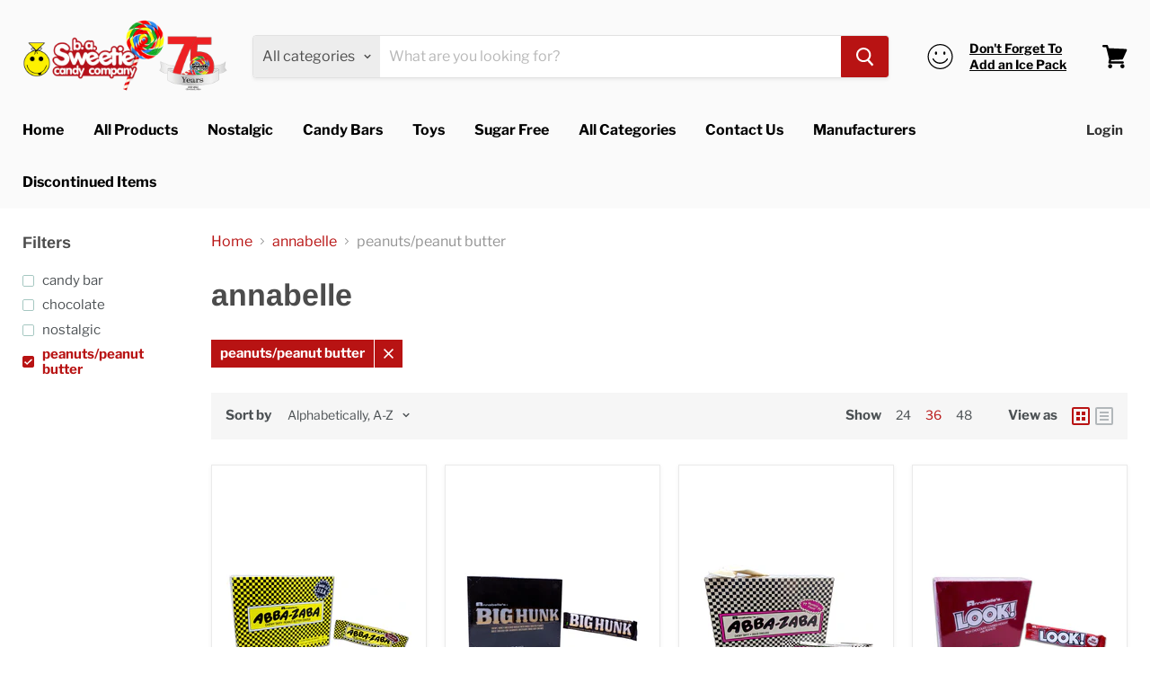

--- FILE ---
content_type: text/html; charset=utf-8
request_url: https://shop.sweetiescandy.com/collections/vendors?constraint=peanuts-peanut-butter&q=annabelle&grid_list
body_size: 28487
content:
<!doctype html>
<html class="no-js no-touch" lang="en">
  <head>
    <meta charset="utf-8">
    <meta http-equiv="x-ua-compatible" content="IE=edge">

    <link rel="preconnect" href="https://cdn.shopify.com">
    <link rel="preconnect" href="https://fonts.shopifycdn.com">
    <link rel="preconnect" href="https://v.shopify.com">
    <link rel="preconnect" href="https://cdn.shopifycloud.com">

    <title>annabelle



        
 — Tagged &quot;peanuts/peanut butter&quot;
 — b.a. Sweetie Candy Store</title>

    

    
  <link rel="shortcut icon" href="//shop.sweetiescandy.com/cdn/shop/files/Smiley_32x32.png?v=1613546672" type="image/png">


    
      <meta name="robots" content="noindex" />
      <link rel="canonical" href="https://shop.sweetiescandy.com/collections/vendors?q=annabelle" />
    

    <meta name="viewport" content="width=device-width">

    
    















<meta property="og:site_name" content="b.a. Sweetie Candy Store">
<meta property="og:url" content="https://shop.sweetiescandy.com/collections/vendors?q=annabelle&constraint=peanuts-peanut-butter">
<meta property="og:title" content="annabelle">
<meta property="og:type" content="website">
<meta property="og:description" content="For over 60 years b.a. Sweetie Candy has been providing sweets, treats, and chocolates from our giant wholesale candy store. We carry the absolute largest variety of candy available anywhere in the world! ">













  <meta name="twitter:site" content="@basweetiescandy?lang=en">








<meta name="twitter:title" content="annabelle">
<meta name="twitter:description" content="For over 60 years b.a. Sweetie Candy has been providing sweets, treats, and chocolates from our giant wholesale candy store. We carry the absolute largest variety of candy available anywhere in the world! ">





    <link rel="preload" href="//shop.sweetiescandy.com/cdn/fonts/libre_franklin/librefranklin_n7.6739620624550b8695d0cc23f92ffd46eb51c7a3.woff2" as="font" crossorigin="anonymous">
    <link rel="preload" as="style" href="//shop.sweetiescandy.com/cdn/shop/t/11/assets/theme.scss.css?v=13105917316316499571755101958">

    <script>window.performance && window.performance.mark && window.performance.mark('shopify.content_for_header.start');</script><meta name="google-site-verification" content="ntrMW91RRn2zCkeozkPKptKcI7GZYGFUeXzVZUualdw">
<meta id="shopify-digital-wallet" name="shopify-digital-wallet" content="/14832959574/digital_wallets/dialog">
<meta name="shopify-checkout-api-token" content="049f52d58bcd4711ffd26e47ed2829bc">
<meta id="in-context-paypal-metadata" data-shop-id="14832959574" data-venmo-supported="false" data-environment="production" data-locale="en_US" data-paypal-v4="true" data-currency="USD">
<script async="async" src="/checkouts/internal/preloads.js?locale=en-US"></script>
<link rel="preconnect" href="https://shop.app" crossorigin="anonymous">
<script async="async" src="https://shop.app/checkouts/internal/preloads.js?locale=en-US&shop_id=14832959574" crossorigin="anonymous"></script>
<script id="apple-pay-shop-capabilities" type="application/json">{"shopId":14832959574,"countryCode":"US","currencyCode":"USD","merchantCapabilities":["supports3DS"],"merchantId":"gid:\/\/shopify\/Shop\/14832959574","merchantName":"b.a. Sweetie Candy Store","requiredBillingContactFields":["postalAddress","email","phone"],"requiredShippingContactFields":["postalAddress","email","phone"],"shippingType":"shipping","supportedNetworks":["visa","masterCard","amex","discover","elo","jcb"],"total":{"type":"pending","label":"b.a. Sweetie Candy Store","amount":"1.00"},"shopifyPaymentsEnabled":true,"supportsSubscriptions":true}</script>
<script id="shopify-features" type="application/json">{"accessToken":"049f52d58bcd4711ffd26e47ed2829bc","betas":["rich-media-storefront-analytics"],"domain":"shop.sweetiescandy.com","predictiveSearch":true,"shopId":14832959574,"locale":"en"}</script>
<script>var Shopify = Shopify || {};
Shopify.shop = "b-a-sweeties-candy-store.myshopify.com";
Shopify.locale = "en";
Shopify.currency = {"active":"USD","rate":"1.0"};
Shopify.country = "US";
Shopify.theme = {"name":"Empire","id":80786751574,"schema_name":"Empire","schema_version":"5.1.1","theme_store_id":838,"role":"main"};
Shopify.theme.handle = "null";
Shopify.theme.style = {"id":null,"handle":null};
Shopify.cdnHost = "shop.sweetiescandy.com/cdn";
Shopify.routes = Shopify.routes || {};
Shopify.routes.root = "/";</script>
<script type="module">!function(o){(o.Shopify=o.Shopify||{}).modules=!0}(window);</script>
<script>!function(o){function n(){var o=[];function n(){o.push(Array.prototype.slice.apply(arguments))}return n.q=o,n}var t=o.Shopify=o.Shopify||{};t.loadFeatures=n(),t.autoloadFeatures=n()}(window);</script>
<script>
  window.ShopifyPay = window.ShopifyPay || {};
  window.ShopifyPay.apiHost = "shop.app\/pay";
  window.ShopifyPay.redirectState = null;
</script>
<script id="shop-js-analytics" type="application/json">{"pageType":"collection"}</script>
<script defer="defer" async type="module" src="//shop.sweetiescandy.com/cdn/shopifycloud/shop-js/modules/v2/client.init-shop-cart-sync_IZsNAliE.en.esm.js"></script>
<script defer="defer" async type="module" src="//shop.sweetiescandy.com/cdn/shopifycloud/shop-js/modules/v2/chunk.common_0OUaOowp.esm.js"></script>
<script type="module">
  await import("//shop.sweetiescandy.com/cdn/shopifycloud/shop-js/modules/v2/client.init-shop-cart-sync_IZsNAliE.en.esm.js");
await import("//shop.sweetiescandy.com/cdn/shopifycloud/shop-js/modules/v2/chunk.common_0OUaOowp.esm.js");

  window.Shopify.SignInWithShop?.initShopCartSync?.({"fedCMEnabled":true,"windoidEnabled":true});

</script>
<script>
  window.Shopify = window.Shopify || {};
  if (!window.Shopify.featureAssets) window.Shopify.featureAssets = {};
  window.Shopify.featureAssets['shop-js'] = {"shop-cart-sync":["modules/v2/client.shop-cart-sync_DLOhI_0X.en.esm.js","modules/v2/chunk.common_0OUaOowp.esm.js"],"init-fed-cm":["modules/v2/client.init-fed-cm_C6YtU0w6.en.esm.js","modules/v2/chunk.common_0OUaOowp.esm.js"],"shop-button":["modules/v2/client.shop-button_BCMx7GTG.en.esm.js","modules/v2/chunk.common_0OUaOowp.esm.js"],"shop-cash-offers":["modules/v2/client.shop-cash-offers_BT26qb5j.en.esm.js","modules/v2/chunk.common_0OUaOowp.esm.js","modules/v2/chunk.modal_CGo_dVj3.esm.js"],"init-windoid":["modules/v2/client.init-windoid_B9PkRMql.en.esm.js","modules/v2/chunk.common_0OUaOowp.esm.js"],"init-shop-email-lookup-coordinator":["modules/v2/client.init-shop-email-lookup-coordinator_DZkqjsbU.en.esm.js","modules/v2/chunk.common_0OUaOowp.esm.js"],"shop-toast-manager":["modules/v2/client.shop-toast-manager_Di2EnuM7.en.esm.js","modules/v2/chunk.common_0OUaOowp.esm.js"],"shop-login-button":["modules/v2/client.shop-login-button_BtqW_SIO.en.esm.js","modules/v2/chunk.common_0OUaOowp.esm.js","modules/v2/chunk.modal_CGo_dVj3.esm.js"],"avatar":["modules/v2/client.avatar_BTnouDA3.en.esm.js"],"pay-button":["modules/v2/client.pay-button_CWa-C9R1.en.esm.js","modules/v2/chunk.common_0OUaOowp.esm.js"],"init-shop-cart-sync":["modules/v2/client.init-shop-cart-sync_IZsNAliE.en.esm.js","modules/v2/chunk.common_0OUaOowp.esm.js"],"init-customer-accounts":["modules/v2/client.init-customer-accounts_DenGwJTU.en.esm.js","modules/v2/client.shop-login-button_BtqW_SIO.en.esm.js","modules/v2/chunk.common_0OUaOowp.esm.js","modules/v2/chunk.modal_CGo_dVj3.esm.js"],"init-shop-for-new-customer-accounts":["modules/v2/client.init-shop-for-new-customer-accounts_JdHXxpS9.en.esm.js","modules/v2/client.shop-login-button_BtqW_SIO.en.esm.js","modules/v2/chunk.common_0OUaOowp.esm.js","modules/v2/chunk.modal_CGo_dVj3.esm.js"],"init-customer-accounts-sign-up":["modules/v2/client.init-customer-accounts-sign-up_D6__K_p8.en.esm.js","modules/v2/client.shop-login-button_BtqW_SIO.en.esm.js","modules/v2/chunk.common_0OUaOowp.esm.js","modules/v2/chunk.modal_CGo_dVj3.esm.js"],"checkout-modal":["modules/v2/client.checkout-modal_C_ZQDY6s.en.esm.js","modules/v2/chunk.common_0OUaOowp.esm.js","modules/v2/chunk.modal_CGo_dVj3.esm.js"],"shop-follow-button":["modules/v2/client.shop-follow-button_XetIsj8l.en.esm.js","modules/v2/chunk.common_0OUaOowp.esm.js","modules/v2/chunk.modal_CGo_dVj3.esm.js"],"lead-capture":["modules/v2/client.lead-capture_DvA72MRN.en.esm.js","modules/v2/chunk.common_0OUaOowp.esm.js","modules/v2/chunk.modal_CGo_dVj3.esm.js"],"shop-login":["modules/v2/client.shop-login_ClXNxyh6.en.esm.js","modules/v2/chunk.common_0OUaOowp.esm.js","modules/v2/chunk.modal_CGo_dVj3.esm.js"],"payment-terms":["modules/v2/client.payment-terms_CNlwjfZz.en.esm.js","modules/v2/chunk.common_0OUaOowp.esm.js","modules/v2/chunk.modal_CGo_dVj3.esm.js"]};
</script>
<script>(function() {
  var isLoaded = false;
  function asyncLoad() {
    if (isLoaded) return;
    isLoaded = true;
    var urls = ["https:\/\/static.klaviyo.com\/onsite\/js\/klaviyo.js?company_id=MWL8nW\u0026shop=b-a-sweeties-candy-store.myshopify.com","https:\/\/static.klaviyo.com\/onsite\/js\/klaviyo.js?company_id=HrKqZp\u0026shop=b-a-sweeties-candy-store.myshopify.com","https:\/\/static.klaviyo.com\/onsite\/js\/klaviyo.js?company_id=HrKqZp\u0026shop=b-a-sweeties-candy-store.myshopify.com"];
    for (var i = 0; i < urls.length; i++) {
      var s = document.createElement('script');
      s.type = 'text/javascript';
      s.async = true;
      s.src = urls[i];
      var x = document.getElementsByTagName('script')[0];
      x.parentNode.insertBefore(s, x);
    }
  };
  if(window.attachEvent) {
    window.attachEvent('onload', asyncLoad);
  } else {
    window.addEventListener('load', asyncLoad, false);
  }
})();</script>
<script id="__st">var __st={"a":14832959574,"offset":-18000,"reqid":"50812ff9-7fb5-48c3-af5a-4756363ab2e6-1768502349","pageurl":"shop.sweetiescandy.com\/collections\/vendors?constraint=peanuts-peanut-butter\u0026q=annabelle\u0026grid_list","u":"883cc3663f3d","p":"vendors"};</script>
<script>window.ShopifyPaypalV4VisibilityTracking = true;</script>
<script id="captcha-bootstrap">!function(){'use strict';const t='contact',e='account',n='new_comment',o=[[t,t],['blogs',n],['comments',n],[t,'customer']],c=[[e,'customer_login'],[e,'guest_login'],[e,'recover_customer_password'],[e,'create_customer']],r=t=>t.map((([t,e])=>`form[action*='/${t}']:not([data-nocaptcha='true']) input[name='form_type'][value='${e}']`)).join(','),a=t=>()=>t?[...document.querySelectorAll(t)].map((t=>t.form)):[];function s(){const t=[...o],e=r(t);return a(e)}const i='password',u='form_key',d=['recaptcha-v3-token','g-recaptcha-response','h-captcha-response',i],f=()=>{try{return window.sessionStorage}catch{return}},m='__shopify_v',_=t=>t.elements[u];function p(t,e,n=!1){try{const o=window.sessionStorage,c=JSON.parse(o.getItem(e)),{data:r}=function(t){const{data:e,action:n}=t;return t[m]||n?{data:e,action:n}:{data:t,action:n}}(c);for(const[e,n]of Object.entries(r))t.elements[e]&&(t.elements[e].value=n);n&&o.removeItem(e)}catch(o){console.error('form repopulation failed',{error:o})}}const l='form_type',E='cptcha';function T(t){t.dataset[E]=!0}const w=window,h=w.document,L='Shopify',v='ce_forms',y='captcha';let A=!1;((t,e)=>{const n=(g='f06e6c50-85a8-45c8-87d0-21a2b65856fe',I='https://cdn.shopify.com/shopifycloud/storefront-forms-hcaptcha/ce_storefront_forms_captcha_hcaptcha.v1.5.2.iife.js',D={infoText:'Protected by hCaptcha',privacyText:'Privacy',termsText:'Terms'},(t,e,n)=>{const o=w[L][v],c=o.bindForm;if(c)return c(t,g,e,D).then(n);var r;o.q.push([[t,g,e,D],n]),r=I,A||(h.body.append(Object.assign(h.createElement('script'),{id:'captcha-provider',async:!0,src:r})),A=!0)});var g,I,D;w[L]=w[L]||{},w[L][v]=w[L][v]||{},w[L][v].q=[],w[L][y]=w[L][y]||{},w[L][y].protect=function(t,e){n(t,void 0,e),T(t)},Object.freeze(w[L][y]),function(t,e,n,w,h,L){const[v,y,A,g]=function(t,e,n){const i=e?o:[],u=t?c:[],d=[...i,...u],f=r(d),m=r(i),_=r(d.filter((([t,e])=>n.includes(e))));return[a(f),a(m),a(_),s()]}(w,h,L),I=t=>{const e=t.target;return e instanceof HTMLFormElement?e:e&&e.form},D=t=>v().includes(t);t.addEventListener('submit',(t=>{const e=I(t);if(!e)return;const n=D(e)&&!e.dataset.hcaptchaBound&&!e.dataset.recaptchaBound,o=_(e),c=g().includes(e)&&(!o||!o.value);(n||c)&&t.preventDefault(),c&&!n&&(function(t){try{if(!f())return;!function(t){const e=f();if(!e)return;const n=_(t);if(!n)return;const o=n.value;o&&e.removeItem(o)}(t);const e=Array.from(Array(32),(()=>Math.random().toString(36)[2])).join('');!function(t,e){_(t)||t.append(Object.assign(document.createElement('input'),{type:'hidden',name:u})),t.elements[u].value=e}(t,e),function(t,e){const n=f();if(!n)return;const o=[...t.querySelectorAll(`input[type='${i}']`)].map((({name:t})=>t)),c=[...d,...o],r={};for(const[a,s]of new FormData(t).entries())c.includes(a)||(r[a]=s);n.setItem(e,JSON.stringify({[m]:1,action:t.action,data:r}))}(t,e)}catch(e){console.error('failed to persist form',e)}}(e),e.submit())}));const S=(t,e)=>{t&&!t.dataset[E]&&(n(t,e.some((e=>e===t))),T(t))};for(const o of['focusin','change'])t.addEventListener(o,(t=>{const e=I(t);D(e)&&S(e,y())}));const B=e.get('form_key'),M=e.get(l),P=B&&M;t.addEventListener('DOMContentLoaded',(()=>{const t=y();if(P)for(const e of t)e.elements[l].value===M&&p(e,B);[...new Set([...A(),...v().filter((t=>'true'===t.dataset.shopifyCaptcha))])].forEach((e=>S(e,t)))}))}(h,new URLSearchParams(w.location.search),n,t,e,['guest_login'])})(!0,!0)}();</script>
<script integrity="sha256-4kQ18oKyAcykRKYeNunJcIwy7WH5gtpwJnB7kiuLZ1E=" data-source-attribution="shopify.loadfeatures" defer="defer" src="//shop.sweetiescandy.com/cdn/shopifycloud/storefront/assets/storefront/load_feature-a0a9edcb.js" crossorigin="anonymous"></script>
<script crossorigin="anonymous" defer="defer" src="//shop.sweetiescandy.com/cdn/shopifycloud/storefront/assets/shopify_pay/storefront-65b4c6d7.js?v=20250812"></script>
<script data-source-attribution="shopify.dynamic_checkout.dynamic.init">var Shopify=Shopify||{};Shopify.PaymentButton=Shopify.PaymentButton||{isStorefrontPortableWallets:!0,init:function(){window.Shopify.PaymentButton.init=function(){};var t=document.createElement("script");t.src="https://shop.sweetiescandy.com/cdn/shopifycloud/portable-wallets/latest/portable-wallets.en.js",t.type="module",document.head.appendChild(t)}};
</script>
<script data-source-attribution="shopify.dynamic_checkout.buyer_consent">
  function portableWalletsHideBuyerConsent(e){var t=document.getElementById("shopify-buyer-consent"),n=document.getElementById("shopify-subscription-policy-button");t&&n&&(t.classList.add("hidden"),t.setAttribute("aria-hidden","true"),n.removeEventListener("click",e))}function portableWalletsShowBuyerConsent(e){var t=document.getElementById("shopify-buyer-consent"),n=document.getElementById("shopify-subscription-policy-button");t&&n&&(t.classList.remove("hidden"),t.removeAttribute("aria-hidden"),n.addEventListener("click",e))}window.Shopify?.PaymentButton&&(window.Shopify.PaymentButton.hideBuyerConsent=portableWalletsHideBuyerConsent,window.Shopify.PaymentButton.showBuyerConsent=portableWalletsShowBuyerConsent);
</script>
<script data-source-attribution="shopify.dynamic_checkout.cart.bootstrap">document.addEventListener("DOMContentLoaded",(function(){function t(){return document.querySelector("shopify-accelerated-checkout-cart, shopify-accelerated-checkout")}if(t())Shopify.PaymentButton.init();else{new MutationObserver((function(e,n){t()&&(Shopify.PaymentButton.init(),n.disconnect())})).observe(document.body,{childList:!0,subtree:!0})}}));
</script>
<link id="shopify-accelerated-checkout-styles" rel="stylesheet" media="screen" href="https://shop.sweetiescandy.com/cdn/shopifycloud/portable-wallets/latest/accelerated-checkout-backwards-compat.css" crossorigin="anonymous">
<style id="shopify-accelerated-checkout-cart">
        #shopify-buyer-consent {
  margin-top: 1em;
  display: inline-block;
  width: 100%;
}

#shopify-buyer-consent.hidden {
  display: none;
}

#shopify-subscription-policy-button {
  background: none;
  border: none;
  padding: 0;
  text-decoration: underline;
  font-size: inherit;
  cursor: pointer;
}

#shopify-subscription-policy-button::before {
  box-shadow: none;
}

      </style>

<script>window.performance && window.performance.mark && window.performance.mark('shopify.content_for_header.end');</script>

    <link href="//shop.sweetiescandy.com/cdn/shop/t/11/assets/theme.scss.css?v=13105917316316499571755101958" rel="stylesheet" type="text/css" media="all" />
    <link rel="stylesheet" href="https://cdn.shopify.com/shopifycloud/shopify-plyr/v1.0/shopify-plyr.css">
  

<!-- BEGIN app block: shopify://apps/minmaxify-order-limits/blocks/app-embed-block/3acfba32-89f3-4377-ae20-cbb9abc48475 --><script type="text/javascript" src="https://limits.minmaxify.com/b-a-sweeties-candy-store.myshopify.com?v=116&r=20240503214835"></script>

<!-- END app block --><meta property="og:image" content="https://cdn.shopify.com/s/files/1/0148/3295/9574/files/ba_lgo-16.png?height=628&pad_color=fff&v=1613523860&width=1200" />
<meta property="og:image:secure_url" content="https://cdn.shopify.com/s/files/1/0148/3295/9574/files/ba_lgo-16.png?height=628&pad_color=fff&v=1613523860&width=1200" />
<meta property="og:image:width" content="1200" />
<meta property="og:image:height" content="628" />
<link href="https://monorail-edge.shopifysvc.com" rel="dns-prefetch">
<script>(function(){if ("sendBeacon" in navigator && "performance" in window) {try {var session_token_from_headers = performance.getEntriesByType('navigation')[0].serverTiming.find(x => x.name == '_s').description;} catch {var session_token_from_headers = undefined;}var session_cookie_matches = document.cookie.match(/_shopify_s=([^;]*)/);var session_token_from_cookie = session_cookie_matches && session_cookie_matches.length === 2 ? session_cookie_matches[1] : "";var session_token = session_token_from_headers || session_token_from_cookie || "";function handle_abandonment_event(e) {var entries = performance.getEntries().filter(function(entry) {return /monorail-edge.shopifysvc.com/.test(entry.name);});if (!window.abandonment_tracked && entries.length === 0) {window.abandonment_tracked = true;var currentMs = Date.now();var navigation_start = performance.timing.navigationStart;var payload = {shop_id: 14832959574,url: window.location.href,navigation_start,duration: currentMs - navigation_start,session_token,page_type: "collection"};window.navigator.sendBeacon("https://monorail-edge.shopifysvc.com/v1/produce", JSON.stringify({schema_id: "online_store_buyer_site_abandonment/1.1",payload: payload,metadata: {event_created_at_ms: currentMs,event_sent_at_ms: currentMs}}));}}window.addEventListener('pagehide', handle_abandonment_event);}}());</script>
<script id="web-pixels-manager-setup">(function e(e,d,r,n,o){if(void 0===o&&(o={}),!Boolean(null===(a=null===(i=window.Shopify)||void 0===i?void 0:i.analytics)||void 0===a?void 0:a.replayQueue)){var i,a;window.Shopify=window.Shopify||{};var t=window.Shopify;t.analytics=t.analytics||{};var s=t.analytics;s.replayQueue=[],s.publish=function(e,d,r){return s.replayQueue.push([e,d,r]),!0};try{self.performance.mark("wpm:start")}catch(e){}var l=function(){var e={modern:/Edge?\/(1{2}[4-9]|1[2-9]\d|[2-9]\d{2}|\d{4,})\.\d+(\.\d+|)|Firefox\/(1{2}[4-9]|1[2-9]\d|[2-9]\d{2}|\d{4,})\.\d+(\.\d+|)|Chrom(ium|e)\/(9{2}|\d{3,})\.\d+(\.\d+|)|(Maci|X1{2}).+ Version\/(15\.\d+|(1[6-9]|[2-9]\d|\d{3,})\.\d+)([,.]\d+|)( \(\w+\)|)( Mobile\/\w+|) Safari\/|Chrome.+OPR\/(9{2}|\d{3,})\.\d+\.\d+|(CPU[ +]OS|iPhone[ +]OS|CPU[ +]iPhone|CPU IPhone OS|CPU iPad OS)[ +]+(15[._]\d+|(1[6-9]|[2-9]\d|\d{3,})[._]\d+)([._]\d+|)|Android:?[ /-](13[3-9]|1[4-9]\d|[2-9]\d{2}|\d{4,})(\.\d+|)(\.\d+|)|Android.+Firefox\/(13[5-9]|1[4-9]\d|[2-9]\d{2}|\d{4,})\.\d+(\.\d+|)|Android.+Chrom(ium|e)\/(13[3-9]|1[4-9]\d|[2-9]\d{2}|\d{4,})\.\d+(\.\d+|)|SamsungBrowser\/([2-9]\d|\d{3,})\.\d+/,legacy:/Edge?\/(1[6-9]|[2-9]\d|\d{3,})\.\d+(\.\d+|)|Firefox\/(5[4-9]|[6-9]\d|\d{3,})\.\d+(\.\d+|)|Chrom(ium|e)\/(5[1-9]|[6-9]\d|\d{3,})\.\d+(\.\d+|)([\d.]+$|.*Safari\/(?![\d.]+ Edge\/[\d.]+$))|(Maci|X1{2}).+ Version\/(10\.\d+|(1[1-9]|[2-9]\d|\d{3,})\.\d+)([,.]\d+|)( \(\w+\)|)( Mobile\/\w+|) Safari\/|Chrome.+OPR\/(3[89]|[4-9]\d|\d{3,})\.\d+\.\d+|(CPU[ +]OS|iPhone[ +]OS|CPU[ +]iPhone|CPU IPhone OS|CPU iPad OS)[ +]+(10[._]\d+|(1[1-9]|[2-9]\d|\d{3,})[._]\d+)([._]\d+|)|Android:?[ /-](13[3-9]|1[4-9]\d|[2-9]\d{2}|\d{4,})(\.\d+|)(\.\d+|)|Mobile Safari.+OPR\/([89]\d|\d{3,})\.\d+\.\d+|Android.+Firefox\/(13[5-9]|1[4-9]\d|[2-9]\d{2}|\d{4,})\.\d+(\.\d+|)|Android.+Chrom(ium|e)\/(13[3-9]|1[4-9]\d|[2-9]\d{2}|\d{4,})\.\d+(\.\d+|)|Android.+(UC? ?Browser|UCWEB|U3)[ /]?(15\.([5-9]|\d{2,})|(1[6-9]|[2-9]\d|\d{3,})\.\d+)\.\d+|SamsungBrowser\/(5\.\d+|([6-9]|\d{2,})\.\d+)|Android.+MQ{2}Browser\/(14(\.(9|\d{2,})|)|(1[5-9]|[2-9]\d|\d{3,})(\.\d+|))(\.\d+|)|K[Aa][Ii]OS\/(3\.\d+|([4-9]|\d{2,})\.\d+)(\.\d+|)/},d=e.modern,r=e.legacy,n=navigator.userAgent;return n.match(d)?"modern":n.match(r)?"legacy":"unknown"}(),u="modern"===l?"modern":"legacy",c=(null!=n?n:{modern:"",legacy:""})[u],f=function(e){return[e.baseUrl,"/wpm","/b",e.hashVersion,"modern"===e.buildTarget?"m":"l",".js"].join("")}({baseUrl:d,hashVersion:r,buildTarget:u}),m=function(e){var d=e.version,r=e.bundleTarget,n=e.surface,o=e.pageUrl,i=e.monorailEndpoint;return{emit:function(e){var a=e.status,t=e.errorMsg,s=(new Date).getTime(),l=JSON.stringify({metadata:{event_sent_at_ms:s},events:[{schema_id:"web_pixels_manager_load/3.1",payload:{version:d,bundle_target:r,page_url:o,status:a,surface:n,error_msg:t},metadata:{event_created_at_ms:s}}]});if(!i)return console&&console.warn&&console.warn("[Web Pixels Manager] No Monorail endpoint provided, skipping logging."),!1;try{return self.navigator.sendBeacon.bind(self.navigator)(i,l)}catch(e){}var u=new XMLHttpRequest;try{return u.open("POST",i,!0),u.setRequestHeader("Content-Type","text/plain"),u.send(l),!0}catch(e){return console&&console.warn&&console.warn("[Web Pixels Manager] Got an unhandled error while logging to Monorail."),!1}}}}({version:r,bundleTarget:l,surface:e.surface,pageUrl:self.location.href,monorailEndpoint:e.monorailEndpoint});try{o.browserTarget=l,function(e){var d=e.src,r=e.async,n=void 0===r||r,o=e.onload,i=e.onerror,a=e.sri,t=e.scriptDataAttributes,s=void 0===t?{}:t,l=document.createElement("script"),u=document.querySelector("head"),c=document.querySelector("body");if(l.async=n,l.src=d,a&&(l.integrity=a,l.crossOrigin="anonymous"),s)for(var f in s)if(Object.prototype.hasOwnProperty.call(s,f))try{l.dataset[f]=s[f]}catch(e){}if(o&&l.addEventListener("load",o),i&&l.addEventListener("error",i),u)u.appendChild(l);else{if(!c)throw new Error("Did not find a head or body element to append the script");c.appendChild(l)}}({src:f,async:!0,onload:function(){if(!function(){var e,d;return Boolean(null===(d=null===(e=window.Shopify)||void 0===e?void 0:e.analytics)||void 0===d?void 0:d.initialized)}()){var d=window.webPixelsManager.init(e)||void 0;if(d){var r=window.Shopify.analytics;r.replayQueue.forEach((function(e){var r=e[0],n=e[1],o=e[2];d.publishCustomEvent(r,n,o)})),r.replayQueue=[],r.publish=d.publishCustomEvent,r.visitor=d.visitor,r.initialized=!0}}},onerror:function(){return m.emit({status:"failed",errorMsg:"".concat(f," has failed to load")})},sri:function(e){var d=/^sha384-[A-Za-z0-9+/=]+$/;return"string"==typeof e&&d.test(e)}(c)?c:"",scriptDataAttributes:o}),m.emit({status:"loading"})}catch(e){m.emit({status:"failed",errorMsg:(null==e?void 0:e.message)||"Unknown error"})}}})({shopId: 14832959574,storefrontBaseUrl: "https://shop.sweetiescandy.com",extensionsBaseUrl: "https://extensions.shopifycdn.com/cdn/shopifycloud/web-pixels-manager",monorailEndpoint: "https://monorail-edge.shopifysvc.com/unstable/produce_batch",surface: "storefront-renderer",enabledBetaFlags: ["2dca8a86"],webPixelsConfigList: [{"id":"1550319829","configuration":"{\"appDomain\":\"app.sparklayer.io\", \"siteId\":\"basweetiecandyco\"}","eventPayloadVersion":"v1","runtimeContext":"STRICT","scriptVersion":"6a76237eeb1360eba576db0f81c798cb","type":"APP","apiClientId":4974139,"privacyPurposes":["ANALYTICS","MARKETING","SALE_OF_DATA"],"dataSharingAdjustments":{"protectedCustomerApprovalScopes":["read_customer_address","read_customer_email","read_customer_name","read_customer_personal_data","read_customer_phone"]}},{"id":"79036629","eventPayloadVersion":"v1","runtimeContext":"LAX","scriptVersion":"1","type":"CUSTOM","privacyPurposes":["ANALYTICS"],"name":"Google Analytics tag (migrated)"},{"id":"shopify-app-pixel","configuration":"{}","eventPayloadVersion":"v1","runtimeContext":"STRICT","scriptVersion":"0450","apiClientId":"shopify-pixel","type":"APP","privacyPurposes":["ANALYTICS","MARKETING"]},{"id":"shopify-custom-pixel","eventPayloadVersion":"v1","runtimeContext":"LAX","scriptVersion":"0450","apiClientId":"shopify-pixel","type":"CUSTOM","privacyPurposes":["ANALYTICS","MARKETING"]}],isMerchantRequest: false,initData: {"shop":{"name":"b.a. Sweetie Candy Store","paymentSettings":{"currencyCode":"USD"},"myshopifyDomain":"b-a-sweeties-candy-store.myshopify.com","countryCode":"US","storefrontUrl":"https:\/\/shop.sweetiescandy.com"},"customer":null,"cart":null,"checkout":null,"productVariants":[],"purchasingCompany":null},},"https://shop.sweetiescandy.com/cdn","fcfee988w5aeb613cpc8e4bc33m6693e112",{"modern":"","legacy":""},{"shopId":"14832959574","storefrontBaseUrl":"https:\/\/shop.sweetiescandy.com","extensionBaseUrl":"https:\/\/extensions.shopifycdn.com\/cdn\/shopifycloud\/web-pixels-manager","surface":"storefront-renderer","enabledBetaFlags":"[\"2dca8a86\"]","isMerchantRequest":"false","hashVersion":"fcfee988w5aeb613cpc8e4bc33m6693e112","publish":"custom","events":"[[\"page_viewed\",{}]]"});</script><script>
  window.ShopifyAnalytics = window.ShopifyAnalytics || {};
  window.ShopifyAnalytics.meta = window.ShopifyAnalytics.meta || {};
  window.ShopifyAnalytics.meta.currency = 'USD';
  var meta = {"page":{"pageType":"vendors","requestId":"50812ff9-7fb5-48c3-af5a-4756363ab2e6-1768502349"}};
  for (var attr in meta) {
    window.ShopifyAnalytics.meta[attr] = meta[attr];
  }
</script>
<script class="analytics">
  (function () {
    var customDocumentWrite = function(content) {
      var jquery = null;

      if (window.jQuery) {
        jquery = window.jQuery;
      } else if (window.Checkout && window.Checkout.$) {
        jquery = window.Checkout.$;
      }

      if (jquery) {
        jquery('body').append(content);
      }
    };

    var hasLoggedConversion = function(token) {
      if (token) {
        return document.cookie.indexOf('loggedConversion=' + token) !== -1;
      }
      return false;
    }

    var setCookieIfConversion = function(token) {
      if (token) {
        var twoMonthsFromNow = new Date(Date.now());
        twoMonthsFromNow.setMonth(twoMonthsFromNow.getMonth() + 2);

        document.cookie = 'loggedConversion=' + token + '; expires=' + twoMonthsFromNow;
      }
    }

    var trekkie = window.ShopifyAnalytics.lib = window.trekkie = window.trekkie || [];
    if (trekkie.integrations) {
      return;
    }
    trekkie.methods = [
      'identify',
      'page',
      'ready',
      'track',
      'trackForm',
      'trackLink'
    ];
    trekkie.factory = function(method) {
      return function() {
        var args = Array.prototype.slice.call(arguments);
        args.unshift(method);
        trekkie.push(args);
        return trekkie;
      };
    };
    for (var i = 0; i < trekkie.methods.length; i++) {
      var key = trekkie.methods[i];
      trekkie[key] = trekkie.factory(key);
    }
    trekkie.load = function(config) {
      trekkie.config = config || {};
      trekkie.config.initialDocumentCookie = document.cookie;
      var first = document.getElementsByTagName('script')[0];
      var script = document.createElement('script');
      script.type = 'text/javascript';
      script.onerror = function(e) {
        var scriptFallback = document.createElement('script');
        scriptFallback.type = 'text/javascript';
        scriptFallback.onerror = function(error) {
                var Monorail = {
      produce: function produce(monorailDomain, schemaId, payload) {
        var currentMs = new Date().getTime();
        var event = {
          schema_id: schemaId,
          payload: payload,
          metadata: {
            event_created_at_ms: currentMs,
            event_sent_at_ms: currentMs
          }
        };
        return Monorail.sendRequest("https://" + monorailDomain + "/v1/produce", JSON.stringify(event));
      },
      sendRequest: function sendRequest(endpointUrl, payload) {
        // Try the sendBeacon API
        if (window && window.navigator && typeof window.navigator.sendBeacon === 'function' && typeof window.Blob === 'function' && !Monorail.isIos12()) {
          var blobData = new window.Blob([payload], {
            type: 'text/plain'
          });

          if (window.navigator.sendBeacon(endpointUrl, blobData)) {
            return true;
          } // sendBeacon was not successful

        } // XHR beacon

        var xhr = new XMLHttpRequest();

        try {
          xhr.open('POST', endpointUrl);
          xhr.setRequestHeader('Content-Type', 'text/plain');
          xhr.send(payload);
        } catch (e) {
          console.log(e);
        }

        return false;
      },
      isIos12: function isIos12() {
        return window.navigator.userAgent.lastIndexOf('iPhone; CPU iPhone OS 12_') !== -1 || window.navigator.userAgent.lastIndexOf('iPad; CPU OS 12_') !== -1;
      }
    };
    Monorail.produce('monorail-edge.shopifysvc.com',
      'trekkie_storefront_load_errors/1.1',
      {shop_id: 14832959574,
      theme_id: 80786751574,
      app_name: "storefront",
      context_url: window.location.href,
      source_url: "//shop.sweetiescandy.com/cdn/s/trekkie.storefront.cd680fe47e6c39ca5d5df5f0a32d569bc48c0f27.min.js"});

        };
        scriptFallback.async = true;
        scriptFallback.src = '//shop.sweetiescandy.com/cdn/s/trekkie.storefront.cd680fe47e6c39ca5d5df5f0a32d569bc48c0f27.min.js';
        first.parentNode.insertBefore(scriptFallback, first);
      };
      script.async = true;
      script.src = '//shop.sweetiescandy.com/cdn/s/trekkie.storefront.cd680fe47e6c39ca5d5df5f0a32d569bc48c0f27.min.js';
      first.parentNode.insertBefore(script, first);
    };
    trekkie.load(
      {"Trekkie":{"appName":"storefront","development":false,"defaultAttributes":{"shopId":14832959574,"isMerchantRequest":null,"themeId":80786751574,"themeCityHash":"15146943108222534922","contentLanguage":"en","currency":"USD","eventMetadataId":"571e059e-80a1-4524-9ab3-eac9dec8ec3b"},"isServerSideCookieWritingEnabled":true,"monorailRegion":"shop_domain","enabledBetaFlags":["65f19447"]},"Session Attribution":{},"S2S":{"facebookCapiEnabled":false,"source":"trekkie-storefront-renderer","apiClientId":580111}}
    );

    var loaded = false;
    trekkie.ready(function() {
      if (loaded) return;
      loaded = true;

      window.ShopifyAnalytics.lib = window.trekkie;

      var originalDocumentWrite = document.write;
      document.write = customDocumentWrite;
      try { window.ShopifyAnalytics.merchantGoogleAnalytics.call(this); } catch(error) {};
      document.write = originalDocumentWrite;

      window.ShopifyAnalytics.lib.page(null,{"pageType":"vendors","requestId":"50812ff9-7fb5-48c3-af5a-4756363ab2e6-1768502349","shopifyEmitted":true});

      var match = window.location.pathname.match(/checkouts\/(.+)\/(thank_you|post_purchase)/)
      var token = match? match[1]: undefined;
      if (!hasLoggedConversion(token)) {
        setCookieIfConversion(token);
        
      }
    });


        var eventsListenerScript = document.createElement('script');
        eventsListenerScript.async = true;
        eventsListenerScript.src = "//shop.sweetiescandy.com/cdn/shopifycloud/storefront/assets/shop_events_listener-3da45d37.js";
        document.getElementsByTagName('head')[0].appendChild(eventsListenerScript);

})();</script>
  <script>
  if (!window.ga || (window.ga && typeof window.ga !== 'function')) {
    window.ga = function ga() {
      (window.ga.q = window.ga.q || []).push(arguments);
      if (window.Shopify && window.Shopify.analytics && typeof window.Shopify.analytics.publish === 'function') {
        window.Shopify.analytics.publish("ga_stub_called", {}, {sendTo: "google_osp_migration"});
      }
      console.error("Shopify's Google Analytics stub called with:", Array.from(arguments), "\nSee https://help.shopify.com/manual/promoting-marketing/pixels/pixel-migration#google for more information.");
    };
    if (window.Shopify && window.Shopify.analytics && typeof window.Shopify.analytics.publish === 'function') {
      window.Shopify.analytics.publish("ga_stub_initialized", {}, {sendTo: "google_osp_migration"});
    }
  }
</script>
<script
  defer
  src="https://shop.sweetiescandy.com/cdn/shopifycloud/perf-kit/shopify-perf-kit-3.0.3.min.js"
  data-application="storefront-renderer"
  data-shop-id="14832959574"
  data-render-region="gcp-us-central1"
  data-page-type="collection"
  data-theme-instance-id="80786751574"
  data-theme-name="Empire"
  data-theme-version="5.1.1"
  data-monorail-region="shop_domain"
  data-resource-timing-sampling-rate="10"
  data-shs="true"
  data-shs-beacon="true"
  data-shs-export-with-fetch="true"
  data-shs-logs-sample-rate="1"
  data-shs-beacon-endpoint="https://shop.sweetiescandy.com/api/collect"
></script>
</head>

  <body class="template-collection" data-instant-allow-query-string>
    <script>
      document.documentElement.className=document.documentElement.className.replace(/\bno-js\b/,'js');
      if(window.Shopify&&window.Shopify.designMode)document.documentElement.className+=' in-theme-editor';
      if(('ontouchstart' in window)||window.DocumentTouch&&document instanceof DocumentTouch)document.documentElement.className=document.documentElement.className.replace(/\bno-touch\b/,'has-touch');
    </script>
    <a class="skip-to-main" href="#site-main">Skip to content</a>
    <div id="shopify-section-static-announcement" class="shopify-section site-announcement"><script
  type="application/json"
  data-section-id="static-announcement"
  data-section-type="static-announcement">
</script>










</div>
    <header
      class="site-header site-header-nav--open"
      role="banner"
      data-site-header
    >
      <div id="shopify-section-static-header" class="shopify-section site-header-wrapper"><script
  type="application/json"
  data-section-id="static-header"
  data-section-type="static-header"
  data-section-data>
  {
    "settings": {
      "sticky_header": true,
      "live_search": {
        "enable": true,
        "enable_images": true,
        "enable_content": true,
        "money_format": "${{amount}}",
        "context": {
          "view_all_results": "View all results",
          "view_all_products": "View all products",
          "content_results": {
            "title": "Pages \u0026amp; Posts",
            "no_results": "No results."
          },
          "no_results_products": {
            "title": "No products for “*terms*”.",
            "title_in_category": "No products for “*terms*” in *category*.",
            "message": "Sorry, we couldn’t find any matches."
          }
        }
      }
    },
    "currency": {
      "enable": false,
      "shop_currency": "USD",
      "default_currency": "USD",
      "display_format": "money_with_currency_format",
      "money_format": "${{amount}} USD",
      "money_format_no_currency": "${{amount}}",
      "money_format_currency": "${{amount}} USD"
    }
  }
</script>




<style data-shopify>
  .site-logo {
    max-width: 232px;
    max-height: 53px;
  }
</style>

<div
  class="
    site-header-main
    
  "
  data-site-header-main
  data-site-header-sticky
  
>
  <button class="site-header-menu-toggle" data-menu-toggle>
    <div class="site-header-menu-toggle--button" tabindex="-1">
      <span class="toggle-icon--bar toggle-icon--bar-top"></span>
      <span class="toggle-icon--bar toggle-icon--bar-middle"></span>
      <span class="toggle-icon--bar toggle-icon--bar-bottom"></span>
      <span class="visually-hidden">Menu</span>
    </div>
  </button>

  

  <div
    class="
      site-header-main-content
      
        small-promo-enabled
      
    "
  >
    <div class="site-header-logo">
      <a
        class="site-logo"
        href="/">
        
          
          

          

  

  <img
    
      src="//shop.sweetiescandy.com/cdn/shop/files/b.a_69d2f220-bce6-429e-9080-c95d347ea341_626x232.png?v=1755101950"
    
    alt=""

    
      data-rimg
      srcset="//shop.sweetiescandy.com/cdn/shop/files/b.a_69d2f220-bce6-429e-9080-c95d347ea341_626x232.png?v=1755101950 1x, //shop.sweetiescandy.com/cdn/shop/files/b.a_69d2f220-bce6-429e-9080-c95d347ea341_1252x464.png?v=1755101950 2x, //shop.sweetiescandy.com/cdn/shop/files/b.a_69d2f220-bce6-429e-9080-c95d347ea341_1878x696.png?v=1755101950 3x, //shop.sweetiescandy.com/cdn/shop/files/b.a_69d2f220-bce6-429e-9080-c95d347ea341_2504x928.png?v=1755101950 4x"
    

    class="site-logo-image"
    
    
  >




        
      </a>
    </div>

    



<div class="live-search" data-live-search><form
    class="
      live-search-form
      form-fields-inline
      
    "
    action="/search"
    method="get"
    role="search"
    aria-label="Product"
    data-live-search-form
  >
    <input type="hidden" name="type" value="article,page,product">
    <div class="form-field no-label"><span class="form-field-select-wrapper live-search-filter-wrapper">
          <select class="live-search-filter" data-live-search-filter data-filter-all="All categories">
            
            <option value="" selected>All categories</option>
            <option value="" disabled>------</option>
            
              

<option value="product_type:Bulk">Bulk</option>
<option value="product_type:Candy Bar">Candy Bar</option>
<option value="product_type:Caramel">Caramel</option>
<option value="product_type:Chewy">Chewy</option>
<option value="product_type:Chocolate">Chocolate</option>
<option value="product_type:Gum">Gum</option>
<option value="product_type:Hard Candy">Hard Candy</option>
<option value="product_type:Licorice">Licorice</option>
<option value="product_type:Mints">Mints</option>
<option value="product_type:Novelty">Novelty</option>
<option value="product_type:Sour">Sour</option>
<option value="product_type:Sugar Free">Sugar Free</option>
<option value="product_type:Taffy">Taffy</option>
<option value="product_type:Theater Box">Theater Box</option>
<option value="product_type:Toy">Toy</option>
            
          </select>
          <label class="live-search-filter-label form-field-select" data-live-search-filter-label>All categories
</label>
          <svg
  aria-hidden="true"
  focusable="false"
  role="presentation"
  xmlns="http://www.w3.org/2000/svg"
  width="8"
  height="6"
  viewBox="0 0 8 6"
>
  <g fill="currentColor" fill-rule="evenodd">
    <polygon class="icon-chevron-down-left" points="4 5.371 7.668 1.606 6.665 .629 4 3.365"/>
    <polygon class="icon-chevron-down-right" points="4 3.365 1.335 .629 1.335 .629 .332 1.606 4 5.371"/>
  </g>
</svg>

        </span><input
        class="form-field-input live-search-form-field"
        type="text"
        name="q"
        aria-label="Search"
        placeholder="What are you looking for?"
        
        autocomplete="off"
        data-live-search-input>
      <button
        class="live-search-takeover-cancel"
        type="button"
        data-live-search-takeover-cancel>
        Cancel
      </button>

      <button
        class="live-search-button button-primary"
        type="submit"
        aria-label="Search"
        data-live-search-submit
      >
        <span class="search-icon search-icon--inactive">
          <svg
  aria-hidden="true"
  focusable="false"
  role="presentation"
  xmlns="http://www.w3.org/2000/svg"
  width="20"
  height="21"
  viewBox="0 0 20 21"
>
  <path fill="currentColor" fill-rule="evenodd" d="M12.514 14.906a8.264 8.264 0 0 1-4.322 1.21C3.668 16.116 0 12.513 0 8.07 0 3.626 3.668.023 8.192.023c4.525 0 8.193 3.603 8.193 8.047 0 2.033-.769 3.89-2.035 5.307l4.999 5.552-1.775 1.597-5.06-5.62zm-4.322-.843c3.37 0 6.102-2.684 6.102-5.993 0-3.31-2.732-5.994-6.102-5.994S2.09 4.76 2.09 8.07c0 3.31 2.732 5.993 6.102 5.993z"/>
</svg>
        </span>
        <span class="search-icon search-icon--active">
          <svg
  aria-hidden="true"
  focusable="false"
  role="presentation"
  width="26"
  height="26"
  viewBox="0 0 26 26"
  xmlns="http://www.w3.org/2000/svg"
>
  <g fill-rule="nonzero" fill="currentColor">
    <path d="M13 26C5.82 26 0 20.18 0 13S5.82 0 13 0s13 5.82 13 13-5.82 13-13 13zm0-3.852a9.148 9.148 0 1 0 0-18.296 9.148 9.148 0 0 0 0 18.296z" opacity=".29"/><path d="M13 26c7.18 0 13-5.82 13-13a1.926 1.926 0 0 0-3.852 0A9.148 9.148 0 0 1 13 22.148 1.926 1.926 0 0 0 13 26z"/>
  </g>
</svg>
        </span>
      </button>
    </div>

    <div class="search-flydown" data-live-search-flydown>
      <div class="search-flydown--placeholder" data-live-search-placeholder>
        <div class="search-flydown--product-items">
          
            <a class="search-flydown--product search-flydown--product" href="#">
              
                <div class="search-flydown--product-image">
                  <svg class="placeholder--image placeholder--content-image" xmlns="http://www.w3.org/2000/svg" viewBox="0 0 525.5 525.5"><path d="M324.5 212.7H203c-1.6 0-2.8 1.3-2.8 2.8V308c0 1.6 1.3 2.8 2.8 2.8h121.6c1.6 0 2.8-1.3 2.8-2.8v-92.5c0-1.6-1.3-2.8-2.9-2.8zm1.1 95.3c0 .6-.5 1.1-1.1 1.1H203c-.6 0-1.1-.5-1.1-1.1v-92.5c0-.6.5-1.1 1.1-1.1h121.6c.6 0 1.1.5 1.1 1.1V308z"/><path d="M210.4 299.5H240v.1s.1 0 .2-.1h75.2v-76.2h-105v76.2zm1.8-7.2l20-20c1.6-1.6 3.8-2.5 6.1-2.5s4.5.9 6.1 2.5l1.5 1.5 16.8 16.8c-12.9 3.3-20.7 6.3-22.8 7.2h-27.7v-5.5zm101.5-10.1c-20.1 1.7-36.7 4.8-49.1 7.9l-16.9-16.9 26.3-26.3c1.6-1.6 3.8-2.5 6.1-2.5s4.5.9 6.1 2.5l27.5 27.5v7.8zm-68.9 15.5c9.7-3.5 33.9-10.9 68.9-13.8v13.8h-68.9zm68.9-72.7v46.8l-26.2-26.2c-1.9-1.9-4.5-3-7.3-3s-5.4 1.1-7.3 3l-26.3 26.3-.9-.9c-1.9-1.9-4.5-3-7.3-3s-5.4 1.1-7.3 3l-18.8 18.8V225h101.4z"/><path d="M232.8 254c4.6 0 8.3-3.7 8.3-8.3s-3.7-8.3-8.3-8.3-8.3 3.7-8.3 8.3 3.7 8.3 8.3 8.3zm0-14.9c3.6 0 6.6 2.9 6.6 6.6s-2.9 6.6-6.6 6.6-6.6-2.9-6.6-6.6 3-6.6 6.6-6.6z"/></svg>
                </div>
              

              <div class="search-flydown--product-text">
                <span class="search-flydown--product-title placeholder--content-text"></span>
                <span class="search-flydown--product-price placeholder--content-text"></span>
              </div>
            </a>
          
            <a class="search-flydown--product search-flydown--product" href="#">
              
                <div class="search-flydown--product-image">
                  <svg class="placeholder--image placeholder--content-image" xmlns="http://www.w3.org/2000/svg" viewBox="0 0 525.5 525.5"><path d="M324.5 212.7H203c-1.6 0-2.8 1.3-2.8 2.8V308c0 1.6 1.3 2.8 2.8 2.8h121.6c1.6 0 2.8-1.3 2.8-2.8v-92.5c0-1.6-1.3-2.8-2.9-2.8zm1.1 95.3c0 .6-.5 1.1-1.1 1.1H203c-.6 0-1.1-.5-1.1-1.1v-92.5c0-.6.5-1.1 1.1-1.1h121.6c.6 0 1.1.5 1.1 1.1V308z"/><path d="M210.4 299.5H240v.1s.1 0 .2-.1h75.2v-76.2h-105v76.2zm1.8-7.2l20-20c1.6-1.6 3.8-2.5 6.1-2.5s4.5.9 6.1 2.5l1.5 1.5 16.8 16.8c-12.9 3.3-20.7 6.3-22.8 7.2h-27.7v-5.5zm101.5-10.1c-20.1 1.7-36.7 4.8-49.1 7.9l-16.9-16.9 26.3-26.3c1.6-1.6 3.8-2.5 6.1-2.5s4.5.9 6.1 2.5l27.5 27.5v7.8zm-68.9 15.5c9.7-3.5 33.9-10.9 68.9-13.8v13.8h-68.9zm68.9-72.7v46.8l-26.2-26.2c-1.9-1.9-4.5-3-7.3-3s-5.4 1.1-7.3 3l-26.3 26.3-.9-.9c-1.9-1.9-4.5-3-7.3-3s-5.4 1.1-7.3 3l-18.8 18.8V225h101.4z"/><path d="M232.8 254c4.6 0 8.3-3.7 8.3-8.3s-3.7-8.3-8.3-8.3-8.3 3.7-8.3 8.3 3.7 8.3 8.3 8.3zm0-14.9c3.6 0 6.6 2.9 6.6 6.6s-2.9 6.6-6.6 6.6-6.6-2.9-6.6-6.6 3-6.6 6.6-6.6z"/></svg>
                </div>
              

              <div class="search-flydown--product-text">
                <span class="search-flydown--product-title placeholder--content-text"></span>
                <span class="search-flydown--product-price placeholder--content-text"></span>
              </div>
            </a>
          
            <a class="search-flydown--product search-flydown--product" href="#">
              
                <div class="search-flydown--product-image">
                  <svg class="placeholder--image placeholder--content-image" xmlns="http://www.w3.org/2000/svg" viewBox="0 0 525.5 525.5"><path d="M324.5 212.7H203c-1.6 0-2.8 1.3-2.8 2.8V308c0 1.6 1.3 2.8 2.8 2.8h121.6c1.6 0 2.8-1.3 2.8-2.8v-92.5c0-1.6-1.3-2.8-2.9-2.8zm1.1 95.3c0 .6-.5 1.1-1.1 1.1H203c-.6 0-1.1-.5-1.1-1.1v-92.5c0-.6.5-1.1 1.1-1.1h121.6c.6 0 1.1.5 1.1 1.1V308z"/><path d="M210.4 299.5H240v.1s.1 0 .2-.1h75.2v-76.2h-105v76.2zm1.8-7.2l20-20c1.6-1.6 3.8-2.5 6.1-2.5s4.5.9 6.1 2.5l1.5 1.5 16.8 16.8c-12.9 3.3-20.7 6.3-22.8 7.2h-27.7v-5.5zm101.5-10.1c-20.1 1.7-36.7 4.8-49.1 7.9l-16.9-16.9 26.3-26.3c1.6-1.6 3.8-2.5 6.1-2.5s4.5.9 6.1 2.5l27.5 27.5v7.8zm-68.9 15.5c9.7-3.5 33.9-10.9 68.9-13.8v13.8h-68.9zm68.9-72.7v46.8l-26.2-26.2c-1.9-1.9-4.5-3-7.3-3s-5.4 1.1-7.3 3l-26.3 26.3-.9-.9c-1.9-1.9-4.5-3-7.3-3s-5.4 1.1-7.3 3l-18.8 18.8V225h101.4z"/><path d="M232.8 254c4.6 0 8.3-3.7 8.3-8.3s-3.7-8.3-8.3-8.3-8.3 3.7-8.3 8.3 3.7 8.3 8.3 8.3zm0-14.9c3.6 0 6.6 2.9 6.6 6.6s-2.9 6.6-6.6 6.6-6.6-2.9-6.6-6.6 3-6.6 6.6-6.6z"/></svg>
                </div>
              

              <div class="search-flydown--product-text">
                <span class="search-flydown--product-title placeholder--content-text"></span>
                <span class="search-flydown--product-price placeholder--content-text"></span>
              </div>
            </a>
          
        </div>
      </div>

      <div class="search-flydown--results search-flydown--results--content-enabled" data-live-search-results></div>

      
    </div>
  </form>
</div>


    
      <div class="small-promo">
        
          <span
            class="
              small-promo-icon
              
                small-promo-icon--svg
              
            "
          >
            
              
                                          <svg class="icon-smile "    aria-hidden="true"    focusable="false"    role="presentation"    xmlns="http://www.w3.org/2000/svg" width="45" height="45" viewBox="0 0 45 45">      <path fill="currentColor" fill-rule="nonzero" d="M22.5 45C10.074 45 0 34.926 0 22.5S10.074 0 22.5 0 45 10.074 45 22.5 34.926 45 22.5 45zm0-2C33.822 43 43 33.822 43 22.5S33.822 2 22.5 2 2 11.178 2 22.5 11.178 43 22.5 43zm13.643-15.795c-.632 1.307-4.253 7.848-13.613 8.164-.187.007-.37.01-.55.012-9.146 0-12.967-7.845-13.127-8.183-.27-.574-.063-1.271.464-1.568.527-.296 1.172-.068 1.444.5.146.31 3.56 7.173 11.7 6.916 8.343-.282 11.451-6.242 11.78-6.92.276-.569.925-.788 1.448-.491.525.296.73 1.001.454 1.57zM16.947 16.299c0 1.656-.884 3-1.973 3-1.09 0-1.974-1.345-1.974-3s.885-2.999 1.974-2.999 1.973 1.344 1.973 3zm14.986 0c0 1.656-.883 3-1.972 3-1.088 0-1.973-1.345-1.973-3S28.87 13.3 29.96 13.3c1.092 0 1.972 1.344 1.972 3z"/>    </svg>                        

            
          </span>
        

        <div class="small-promo-content">
          

          

          
            <div class="small-promo-text-desktop">
              <p><a href="/products/z-add-an-ice-pack-for-melt-able-product" title="z Add an Ice Pack for melt-able product"><strong>Don't Forget To</strong></a></p><p> <a href="/products/z-add-an-ice-pack-for-melt-able-product" title="z Add an Ice Pack for melt-able product"><strong>Add an Ice Pack</strong></a></p>
            </div>
          
        </div>

        

      </div>

    
  </div>

  <div class="site-header-cart">
    <a class="site-header-cart--button" href="/cart">
      <span
        class="site-header-cart--count "
        data-header-cart-count="">
      </span>

      <svg
  aria-hidden="true"
  focusable="false"
  role="presentation"
  width="28"
  height="26"
  viewBox="0 10 28 26"
  xmlns="http://www.w3.org/2000/svg"
>
  <path fill="currentColor" fill-rule="evenodd" d="M26.15 14.488L6.977 13.59l-.666-2.661C6.159 10.37 5.704 10 5.127 10H1.213C.547 10 0 10.558 0 11.238c0 .68.547 1.238 1.213 1.238h2.974l3.337 13.249-.82 3.465c-.092.371 0 .774.212 1.053.243.31.576.465.94.465H22.72c.667 0 1.214-.558 1.214-1.239 0-.68-.547-1.238-1.214-1.238H9.434l.333-1.423 12.135-.589c.455-.03.85-.31 1.032-.712l4.247-9.286c.181-.34.151-.774-.06-1.144-.212-.34-.577-.589-.97-.589zM22.297 36c-1.256 0-2.275-1.04-2.275-2.321 0-1.282 1.019-2.322 2.275-2.322s2.275 1.04 2.275 2.322c0 1.281-1.02 2.321-2.275 2.321zM10.92 33.679C10.92 34.96 9.9 36 8.646 36 7.39 36 6.37 34.96 6.37 33.679c0-1.282 1.019-2.322 2.275-2.322s2.275 1.04 2.275 2.322z"/>
</svg>
      <span class="visually-hidden">View cart</span>
    </a>
  </div>
</div>

<div
  class="
    site-navigation-wrapper

    
      site-navigation--has-actions
    

    
  "
  data-site-navigation
  id="site-header-nav"
>
  <nav
    class="site-navigation"
    aria-label="Main"
  >
    




<ul
  class="navmenu navmenu-depth-1"
  data-navmenu
  aria-label="Main menu"
>
  
    
    

    
    
    
    
    
<li
      class="navmenu-item            navmenu-id-home      "
      
      
      
    >
      <a
        class="navmenu-link  "
        href="/"
        
      >
        Home
        
      </a>

      
    </li>
  
    
    

    
    
    
    
    
<li
      class="navmenu-item            navmenu-id-all-products      "
      
      
      
    >
      <a
        class="navmenu-link  "
        href="/collections/all-product-excluding-out-of-stock-and-discontinued"
        
      >
        All Products
        
      </a>

      
    </li>
  
    
    

    
    
    
    
    
<li
      class="navmenu-item            navmenu-id-nostalgic      "
      
      
      
    >
      <a
        class="navmenu-link  "
        href="/collections/nostalgic/Nostalgic"
        
      >
        Nostalgic 
        
      </a>

      
    </li>
  
    
    

    
    
    
    
    
<li
      class="navmenu-item            navmenu-id-candy-bars      "
      
      
      
    >
      <a
        class="navmenu-link  "
        href="/collections/candy-bar"
        
      >
        Candy Bars
        
      </a>

      
    </li>
  
    
    

    
    
    
    
    
<li
      class="navmenu-item            navmenu-id-toys      "
      
      
      
    >
      <a
        class="navmenu-link  "
        href="/collections/toytopia"
        
      >
        Toys
        
      </a>

      
    </li>
  
    
    

    
    
    
    
    
<li
      class="navmenu-item            navmenu-id-sugar-free      "
      
      
      
    >
      <a
        class="navmenu-link  "
        href="/collections/sugar-free/Sugar-Free"
        
      >
        Sugar Free
        
      </a>

      
    </li>
  
    
    

    
    
    
    
    
<li
      class="navmenu-item            navmenu-id-all-categories      "
      
      
      
    >
      <a
        class="navmenu-link  "
        href="/collections"
        
      >
        All Categories 
        
      </a>

      
    </li>
  
    
    

    
    
    
    
    
<li
      class="navmenu-item            navmenu-id-contact-us      "
      
      
      
    >
      <a
        class="navmenu-link  "
        href="/pages/contact-us-1"
        
      >
        Contact Us
        
      </a>

      
    </li>
  
    
    

    
    
    
    
    
<li
      class="navmenu-item            navmenu-id-manufacturers      "
      
      
      
    >
      <a
        class="navmenu-link  "
        href="/pages/manufacturers"
        
      >
        Manufacturers
        
      </a>

      
    </li>
  
    
    

    
    
    
    
    
<li
      class="navmenu-item            navmenu-id-discontinued-items      "
      
      
      
    >
      <a
        class="navmenu-link  "
        href="/collections/discontinued-1"
        
      >
        Discontinued Items
        
      </a>

      
    </li>
  
</ul>


    <ul class="site-header-actions" data-header-actions>
  
    
      <li class="site-header-account-link">
        <a href="/account/login">
          Login
        </a>
      </li>
    
  

  
</ul>

  </nav>
</div>

<div class="site-mobile-nav" id="site-mobile-nav" data-mobile-nav tabindex="0">
  <div class="mobile-nav-panel" data-mobile-nav-panel>

    <ul class="site-header-actions" data-header-actions>
  
    
      <li class="site-header-account-link">
        <a href="/account/login">
          Login
        </a>
      </li>
    
  

  
</ul>


    <a
      class="mobile-nav-close"
      href="#site-header-nav"
      data-mobile-nav-close>
      <svg
  aria-hidden="true"
  focusable="false"
  role="presentation"
  xmlns="http://www.w3.org/2000/svg"
  width="13"
  height="13"
  viewBox="0 0 13 13"
>
  <path fill="currentColor" fill-rule="evenodd" d="M5.306 6.5L0 1.194 1.194 0 6.5 5.306 11.806 0 13 1.194 7.694 6.5 13 11.806 11.806 13 6.5 7.694 1.194 13 0 11.806 5.306 6.5z"/>
</svg>
      <span class="visually-hidden">Close</span>
    </a>

    <div class="mobile-nav-content">
      

<ul
  class="navmenu navmenu-depth-1"
  data-navmenu
  aria-label="Main menu"
>
  
    
    

    
    
    
<li
      class="navmenu-item            navmenu-id-home"
      
    >
      <a
        class="navmenu-link  "
        href="/"
        
      >
        Home
      </a>

      

      

      

      
    </li>
  
    
    

    
    
    
<li
      class="navmenu-item            navmenu-id-all-products"
      
    >
      <a
        class="navmenu-link  "
        href="/collections/all-product-excluding-out-of-stock-and-discontinued"
        
      >
        All Products
      </a>

      

      

      

      
    </li>
  
    
    

    
    
    
<li
      class="navmenu-item            navmenu-id-nostalgic"
      
    >
      <a
        class="navmenu-link  "
        href="/collections/nostalgic/Nostalgic"
        
      >
        Nostalgic 
      </a>

      

      

      

      
    </li>
  
    
    

    
    
    
<li
      class="navmenu-item            navmenu-id-candy-bars"
      
    >
      <a
        class="navmenu-link  "
        href="/collections/candy-bar"
        
      >
        Candy Bars
      </a>

      

      

      

      
    </li>
  
    
    

    
    
    
<li
      class="navmenu-item            navmenu-id-toys"
      
    >
      <a
        class="navmenu-link  "
        href="/collections/toytopia"
        
      >
        Toys
      </a>

      

      

      

      
    </li>
  
    
    

    
    
    
<li
      class="navmenu-item            navmenu-id-sugar-free"
      
    >
      <a
        class="navmenu-link  "
        href="/collections/sugar-free/Sugar-Free"
        
      >
        Sugar Free
      </a>

      

      

      

      
    </li>
  
    
    

    
    
    
<li
      class="navmenu-item            navmenu-id-all-categories"
      
    >
      <a
        class="navmenu-link  "
        href="/collections"
        
      >
        All Categories 
      </a>

      

      

      

      
    </li>
  
    
    

    
    
    
<li
      class="navmenu-item            navmenu-id-contact-us"
      
    >
      <a
        class="navmenu-link  "
        href="/pages/contact-us-1"
        
      >
        Contact Us
      </a>

      

      

      

      
    </li>
  
    
    

    
    
    
<li
      class="navmenu-item            navmenu-id-manufacturers"
      
    >
      <a
        class="navmenu-link  "
        href="/pages/manufacturers"
        
      >
        Manufacturers
      </a>

      

      

      

      
    </li>
  
    
    

    
    
    
<li
      class="navmenu-item            navmenu-id-discontinued-items"
      
    >
      <a
        class="navmenu-link  "
        href="/collections/discontinued-1"
        
      >
        Discontinued Items
      </a>

      

      

      

      
    </li>
  
</ul>

    </div>

  </div>

  <div class="mobile-nav-overlay" data-mobile-nav-overlay></div>
</div>


</div>
    </header>
    <div class="intersection-target" data-header-intersection-target></div>
    <div class="main-nav-dimmer" data-main-nav-dimmer></div>
    <main id="site-main" class="site-main" aria-label="Main content" tabindex="-1">
      

      <div id="shopify-section-static-collection" class="shopify-section collection--section"><script
  type="application/json"
  data-section-type="static-collection"
  data-section-id="static-collection"
  data-section-data
>
  {
    "context": {
      "see_more": "See more",
      "see_less": "See less",
      "grid_list": "grid-view",
      "collectionUrl": "\/collections\/vendors?q=annabelle"
    }
  }
</script>












  <div class="productgrid--outer     layout--has-sidebar        productgrid-gridview  ">
    
      

<div class="productgrid--sidebar">

  
    



  



  <div class="productgrid--sidebar-section" data-productgrid-filters-content>
    <h2 class="productgrid--sidebar-title">
      Filters
    </h2>
    <nav
      aria-label="Collection filters"
    >
      
        <div class="productgrid--sidebar-item productgrid--sidebar-filters--current">



<ul class="filter-group--grid">
  
    
    
    

    <li class="filter-item--grid"><a href="/collections/vendors?q=annabelle&grid_list" title=""Remove tag peanuts/peanut butter"><span class="filter-text">peanuts/peanut butter
</span><span class="filter-icon--remove"><svg
  aria-hidden="true"
  focusable="false"
  role="presentation"
  xmlns="http://www.w3.org/2000/svg"
  width="13"
  height="13"
  viewBox="0 0 13 13"
>
  <path fill="currentColor" fill-rule="evenodd" d="M5.306 6.5L0 1.194 1.194 0 6.5 5.306 11.806 0 13 1.194 7.694 6.5 13 11.806 11.806 13 6.5 7.694 1.194 13 0 11.806 5.306 6.5z"/>
</svg><span class="visually-hidden">
      Remove filter
    </span>
  </span></a>
    </li>
  

  
</ul>
</div>
      

      

      
        <ul class="productgrid--sidebar-item filter-group" data-filter-group>
  


  
    
    


<li
      class="filter-item filter-item--inactive"
      
      
    >
      
        <a href="/collections/vendors?constraint=candy-bar&amp;q=annabelle&grid_list" title=""Show products matching tag candy bar"><span class="filter-icon--checkbox"><svg
  aria-hidden="true"
  focusable="false"
  role="presentation"
  width="11"
  height="11"
  viewBox="0 0 13 13"
  xmlns="http://www.w3.org/2000/svg"
>
  <path fill="currentColor" fill-rule="evenodd" d="M0,2.00276013 C0,0.896666251 0.893542647,0 2.00276013,0 L10.9972399,0 C12.1033337,0 13,0.893542647 13,2.00276013 L13,10.9972399 C13,12.1033337 12.1064574,13 10.9972399,13 L2.00276013,13 C0.896666251,13 0,12.1064574 0,10.9972399 L0,2.00276013 Z M3.038,6.013 L2,7.024 L5.115,10.061 L11,4.325 L9.962,3.312 L5.115,8.038 L3.038,6.013 Z"/>
</svg></span><span class="filter-text">candy bar
</span></a>
      
    </li>
  
    
    


<li
      class="filter-item filter-item--inactive"
      
      
    >
      
        <a href="/collections/vendors?constraint=chocolate&amp;q=annabelle&grid_list" title=""Show products matching tag chocolate"><span class="filter-icon--checkbox"><svg
  aria-hidden="true"
  focusable="false"
  role="presentation"
  width="11"
  height="11"
  viewBox="0 0 13 13"
  xmlns="http://www.w3.org/2000/svg"
>
  <path fill="currentColor" fill-rule="evenodd" d="M0,2.00276013 C0,0.896666251 0.893542647,0 2.00276013,0 L10.9972399,0 C12.1033337,0 13,0.893542647 13,2.00276013 L13,10.9972399 C13,12.1033337 12.1064574,13 10.9972399,13 L2.00276013,13 C0.896666251,13 0,12.1064574 0,10.9972399 L0,2.00276013 Z M3.038,6.013 L2,7.024 L5.115,10.061 L11,4.325 L9.962,3.312 L5.115,8.038 L3.038,6.013 Z"/>
</svg></span><span class="filter-text">chocolate
</span></a>
      
    </li>
  
    
    


<li
      class="filter-item filter-item--inactive"
      
      
    >
      
        <a href="/collections/vendors?constraint=nostalgic&amp;q=annabelle&grid_list" title=""Show products matching tag nostalgic"><span class="filter-icon--checkbox"><svg
  aria-hidden="true"
  focusable="false"
  role="presentation"
  width="11"
  height="11"
  viewBox="0 0 13 13"
  xmlns="http://www.w3.org/2000/svg"
>
  <path fill="currentColor" fill-rule="evenodd" d="M0,2.00276013 C0,0.896666251 0.893542647,0 2.00276013,0 L10.9972399,0 C12.1033337,0 13,0.893542647 13,2.00276013 L13,10.9972399 C13,12.1033337 12.1064574,13 10.9972399,13 L2.00276013,13 C0.896666251,13 0,12.1064574 0,10.9972399 L0,2.00276013 Z M3.038,6.013 L2,7.024 L5.115,10.061 L11,4.325 L9.962,3.312 L5.115,8.038 L3.038,6.013 Z"/>
</svg></span><span class="filter-text">nostalgic
</span></a>
      
    </li>
  
    
    


<li
      class="filter-item filter-item--active"
      
      aria-current="true"
    >
      
        <a href="/collections/vendors?q=annabelle&grid_list" title=""Remove tag peanuts/peanut butter"><span class="filter-icon--checkbox"><svg
  aria-hidden="true"
  focusable="false"
  role="presentation"
  width="11"
  height="11"
  viewBox="0 0 13 13"
  xmlns="http://www.w3.org/2000/svg"
>
  <path fill="currentColor" fill-rule="evenodd" d="M0,2.00276013 C0,0.896666251 0.893542647,0 2.00276013,0 L10.9972399,0 C12.1033337,0 13,0.893542647 13,2.00276013 L13,10.9972399 C13,12.1033337 12.1064574,13 10.9972399,13 L2.00276013,13 C0.896666251,13 0,12.1064574 0,10.9972399 L0,2.00276013 Z M3.038,6.013 L2,7.024 L5.115,10.061 L11,4.325 L9.962,3.312 L5.115,8.038 L3.038,6.013 Z"/>
</svg></span><span class="filter-text">peanuts/peanut butter
</span></a>
      
    </li>
  

  
</ul>

      
    </nav>
  </div>


  

  
  
    

    <nav
      aria-label="Sidebar"
      class="productgrid--sidebar-section"
    >
      
        

        
          
          
    </nav>
  

  
</div>

    

    <div class="productgrid--wrapper">
      


  



<nav
    class="breadcrumbs-container"
    aria-label="Breadcrumbs"
  >
    <a href="/">Home</a>
    

      <span class="breadcrumbs-delimiter" aria-hidden="true">
      <svg
  aria-hidden="true"
  focusable="false"
  role="presentation"
  xmlns="http://www.w3.org/2000/svg"
  width="8"
  height="5"
  viewBox="0 0 8 5"
>
  <path fill="currentColor" fill-rule="evenodd" d="M1.002.27L.29.982l3.712 3.712L7.714.982 7.002.27l-3 3z"/>
</svg>

    </span>
      
        
        <a href="/collections/vendors" title="">annabelle</a>
        <span class="breadcrumbs-delimiter" aria-hidden="true">
      <svg
  aria-hidden="true"
  focusable="false"
  role="presentation"
  xmlns="http://www.w3.org/2000/svg"
  width="8"
  height="5"
  viewBox="0 0 8 5"
>
  <path fill="currentColor" fill-rule="evenodd" d="M1.002.27L.29.982l3.712 3.712L7.714.982 7.002.27l-3 3z"/>
</svg>

    </span>

        

          
          
          

          
            <span class="breadcrumbs-tag">peanuts/peanut butter</span>
          

          
        
      

    
  </nav>



      <div class="productgrid--masthead">
        

        <div class="collection--information">
          <h1 class="collection--title">
            annabelle
          </h1>

          
        </div>

        
          <div class="productgrid--filters">



<ul class="filter-group--grid">
  
    
    
    

    <li class="filter-item--grid"><a href="/collections/vendors?q=annabelle&grid_list" title=""Remove tag peanuts/peanut butter"><span class="filter-text">peanuts/peanut butter
</span><span class="filter-icon--remove"><svg
  aria-hidden="true"
  focusable="false"
  role="presentation"
  xmlns="http://www.w3.org/2000/svg"
  width="13"
  height="13"
  viewBox="0 0 13 13"
>
  <path fill="currentColor" fill-rule="evenodd" d="M5.306 6.5L0 1.194 1.194 0 6.5 5.306 11.806 0 13 1.194 7.694 6.5 13 11.806 11.806 13 6.5 7.694 1.194 13 0 11.806 5.306 6.5z"/>
</svg><span class="visually-hidden">
      Remove filter
    </span>
  </span></a>
    </li>
  

  
</ul>

          </div>
        
      </div>

      
        
        <nav
          class="          productgrid--utils                      productgrid--utils--visible-mobile                            "
          aria-label="Collection utilities"
        >
          
<div class="productgrid--utils utils-filter">
              <button
                class="utils-filter-button"
                type="button"
                aria-label="Filters (1)"
                data-productgrid-trigger-filters
              >
                <span class="utils-filter-icon"><svg
  aria-hidden="true"
  focusable="false"
  role="presentation"
  xmlns="http://www.w3.org/2000/svg"
  width="19"
  height="13"
  viewBox="0 0 19 13"
>
  <path fill="currentColor" fill-rule="evenodd" d="M16.516 2.25h2.474v1.5h-2.474a2.626 2.626 0 0 1-5.032 0H0v-1.5h11.484a2.626 2.626 0 0 1 5.032 0zm-9 7h11.472v1.5H7.516a2.626 2.626 0 0 1-5.032 0H0v-1.5h2.484a2.626 2.626 0 0 1 5.032 0zM5 11.375a1.375 1.375 0 1 1 0-2.75 1.375 1.375 0 0 1 0 2.75zm9-7a1.375 1.375 0 1 1 0-2.75 1.375 1.375 0 0 1 0 2.75z"/>
</svg></span>
                <span class="utils-filter-text">Filters (1)</span>
              </button>
            </div>
          
<div class="productgrid--utils utils-sortby">
    <label
      class="utils-sortby-title"
      for="product_grid_sort"
    >
      Sort by
    </label>

    <button
      class="utils-sortby-button"
      aria-hidden="true"
      data-productgrid-modal-sort
    >
      Sort by
    </button>

    <div class="utils-sortby-select form-field-select-wrapper no-label">
      <select
        class="form-field form-field-select"
        id="product_grid_sort"
        tabindex="0"
        data-productgrid-trigger-sort>
          
          <option value="manual" >
            Featured
          </option>
          
          <option value="best-selling" >
            Best selling
          </option>
          
          <option value="title-ascending" selected="selected">
            Alphabetically, A-Z
          </option>
          
          <option value="title-descending" >
            Alphabetically, Z-A
          </option>
          
          <option value="price-ascending" >
            Price, low to high
          </option>
          
          <option value="price-descending" >
            Price, high to low
          </option>
          
          <option value="created-ascending" >
            Date, old to new
          </option>
          
          <option value="created-descending" >
            Date, new to old
          </option></select>
      <svg
  aria-hidden="true"
  focusable="false"
  role="presentation"
  xmlns="http://www.w3.org/2000/svg"
  width="8"
  height="6"
  viewBox="0 0 8 6"
>
  <g fill="currentColor" fill-rule="evenodd">
    <polygon class="icon-chevron-down-left" points="4 5.371 7.668 1.606 6.665 .629 4 3.365"/>
    <polygon class="icon-chevron-down-right" points="4 3.365 1.335 .629 1.335 .629 .332 1.606 4 5.371"/>
  </g>
</svg>

    </div>
  </div><div
              class="
                productgrid--utils
                utils-view
                
              "
            >
              <div class="utils-view-container">








<ul class="utils-showby">
  <li>
    <span class="utils-showby-title">
      Show
    </span>
  </li>

  
<li>
      <a
        class="utils-showby-item "
        href="/collections/vendors?q=annabelle&constraint=peanuts-peanut-butter&view=view-24&grid_list"
        aria-label="show 24 items"
      >
        24
      </a>
    </li><li>
      <a
        class="utils-showby-item utils-showby-item--active"
        href="/collections/vendors?q=annabelle&constraint=peanuts-peanut-butter&view=view-36&grid_list"
        aria-label="show 36 items"
      >
        36
      </a>
    </li><li>
      <a
        class="utils-showby-item "
        href="/collections/vendors?q=annabelle&constraint=peanuts-peanut-butter&view=view-48&grid_list"
        aria-label="show 48 items"
      >
        48
      </a>
    </li></ul>

                  <div class="utils-viewtoggle">
                    <span class="utils-viewtoggle-label">
                      View as
                    </span>

                    <button
                      class="utils-viewtoggle-button active"
                      data-collection-view="grid-view"
                      aria-label="grid view"
                    >
                      
                                                <svg class="icon-grid "    aria-hidden="true"    focusable="false"    role="presentation"    xmlns="http://www.w3.org/2000/svg" width="20" height="20" viewBox="0 0 20 20">      <path fill="currentColor" fill-rule="nonzero" d="M2 0h16a2 2 0 0 1 2 2v16a2 2 0 0 1-2 2H2a2 2 0 0 1-2-2V2a2 2 0 0 1 2-2zm0 2v16h16V2H2zm3 3h4v4H5V5zm6 0h4v4h-4V5zm-6 6h4v4H5v-4zm6 0h4v4h-4v-4z"/>    </svg>                  

                    </button>

                    <button
                      class="utils-viewtoggle-button "
                      data-collection-view="list-view"
                      aria-label="list view"
                    >
                      
                                                  <svg class="icon-list "    aria-hidden="true"    focusable="false"    role="presentation"    xmlns="http://www.w3.org/2000/svg" width="20" height="20" viewBox="0 0 20 20">      <path fill="currentColor" fill-rule="nonzero" d="M2 0h16a2 2 0 0 1 2 2v16a2 2 0 0 1-2 2H2a2 2 0 0 1-2-2V2a2 2 0 0 1 2-2zm0 2v16h16V2H2zm3 3h10v2H5V5zm0 4h10v2H5V9zm0 4h10v2H5v-2z"/>    </svg>                

                    </button>
                  </div>
                
              </div>
            </div></nav>
      

      
        <ul class="productgrid--items products-per-row-4">
          
            

































    
<li
  class="productgrid--item  imagestyle--large      productitem--emphasis    show-actions--mobile"
  data-product-item
  data-product-quickshop-url="/collections/vendors/products/abba-zaba-2oz-candy-bar-24-count-box"
  data-quickshop-hash="a3c9381ac06da9bb44f427d8702db6674b182f723269dc6f2bbb90b417ef171a"
  
>
  <div class="productitem" data-product-item-content>
    
    <a
      class="productitem--image-link"
      href="/collections/vendors/products/abba-zaba-2oz-candy-bar-24-count-box"
      tabindex="-1"
      data-product-page-link
    >
      <figure class="productitem--image" data-product-item-image>
        
          
          

  
    <noscript data-rimg-noscript>
      <img
        
          src="//shop.sweetiescandy.com/cdn/shop/products/Abba_Zaba_512x288.jpg?v=1597358466"
        

        alt="Abba Zaba Candy Bar"
        data-rimg="noscript"
        srcset="//shop.sweetiescandy.com/cdn/shop/products/Abba_Zaba_512x288.jpg?v=1597358466 1x, //shop.sweetiescandy.com/cdn/shop/products/Abba_Zaba_998x562.jpg?v=1597358466 1.95x"
        class="productitem--image-primary"
        
        
      >
    </noscript>
  

  <img
    
      src="//shop.sweetiescandy.com/cdn/shop/products/Abba_Zaba_512x288.jpg?v=1597358466"
    
    alt="Abba Zaba Candy Bar"

    
      data-rimg="lazy"
      data-rimg-scale="1"
      data-rimg-template="//shop.sweetiescandy.com/cdn/shop/products/Abba_Zaba_{size}.jpg?v=1597358466"
      data-rimg-max="1000x562"
      data-rimg-crop=""
      
      srcset="data:image/svg+xml;utf8,<svg%20xmlns='http://www.w3.org/2000/svg'%20width='512'%20height='288'></svg>"
    

    class="productitem--image-primary"
    
    
  >



  <div data-rimg-canvas></div>


        

        

<span class="productitem--badge badge--sale"
    data-badge-sales
    style="display: none;"
  >
    
      Sale
    
  </span>
      </figure>
    </a><div class="productitem--info">
      


      
        
<div class="productitem--price ">
  <div
    class="price--compare-at visible"
    data-price-compare-at
  >
      <span class="price--spacer"></span>
    
  </div>

  <div class="price--main" data-price>
      <span class="price--label">from</span> <span class="money">        $1.99      </span>
    
  </div>
</div>


      

      <h2 class="productitem--title">
        <a href="/collections/vendors/products/abba-zaba-2oz-candy-bar-24-count-box" data-product-page-link>
          Abba Zaba 2oz Candy Bar or 24 Count Box
        </a>
      </h2>

      
        <span class="productitem--vendor">
          <a href="/collections/vendors?q=Annabelle" title="Annabelle">Annabelle</a>
        </span>
      

      

      
        <div class="productitem--ratings">
          <span class="shopify-product-reviews-badge" data-id="3856460185686">
            <span class="spr-badge">
              <span class="spr-starrating spr-badge-starrating">
                <i class="spr-icon spr-icon-star-empty"></i>
                <i class="spr-icon spr-icon-star-empty"></i>
                <i class="spr-icon spr-icon-star-empty"></i>
                <i class="spr-icon spr-icon-star-empty"></i>
                <i class="spr-icon spr-icon-star-empty"></i>
              </span>
            </span>
          </span>
        </div>
      

      
        <div class="productitem--description">
          <p>This California candy bar is dubbed as "The best taffy/candy ever made!" and it's lived up to that for decades.</p>

          
        </div>
      
    </div>

    
      
        
        
        

        
        

        

        

        <div class="productitem--actions" data-product-actions>
          
            <div class="productitem--listview-price">
              
<div class="productitem--price ">
  <div
    class="price--compare-at visible"
    data-price-compare-at
  >
      <span class="price--spacer"></span>
    
  </div>

  <div class="price--main" data-price>
      <span class="price--label">from</span> <span class="money">        $1.99      </span>
    
  </div>
</div>


            </div>

            <div class="productitem--listview-badge">
              

<span class="productitem--badge badge--sale"
    data-badge-sales
    style="display: none;"
  >
    
      Sale
    
  </span>
            </div>
          

          
            <div
              class="
                productitem--action
                quickshop-button
                
              "
            >
              <button
                class="productitem--action-trigger button-secondary"
                data-quickshop-full
                
                type="button"
              >
                Quick shop
              </button>
            </div>
          

          
            <div
              class="
                productitem--action
                atc--button
                
              "
            >
              <button
                class="productitem--action-trigger productitem--action-atc button-primary"
                type="button"
                aria-label="Choose options"
                
                  data-quickshop-slim
                
                data-variant-id="32136680276054"
                
              >
                <span class="atc-button--text">
                  Choose options
                </span>
                <span class="atc-button--icon"><svg
  aria-hidden="true"
  focusable="false"
  role="presentation"
  width="26"
  height="26"
  viewBox="0 0 26 26"
  xmlns="http://www.w3.org/2000/svg"
>
  <g fill-rule="nonzero" fill="currentColor">
    <path d="M13 26C5.82 26 0 20.18 0 13S5.82 0 13 0s13 5.82 13 13-5.82 13-13 13zm0-3.852a9.148 9.148 0 1 0 0-18.296 9.148 9.148 0 0 0 0 18.296z" opacity=".29"/><path d="M13 26c7.18 0 13-5.82 13-13a1.926 1.926 0 0 0-3.852 0A9.148 9.148 0 0 1 13 22.148 1.926 1.926 0 0 0 13 26z"/>
  </g>
</svg></span>
              </button>
            </div>
          

        </div>
      
    
  </div>

  
    <script type="application/json" data-quick-buy-settings>
      {
        "cart_redirection": false,
        "money_format": "${{amount}}"
      }
    </script>
  
</li>

          
            

































    
<li
  class="productgrid--item  imagestyle--large      productitem--emphasis    show-actions--mobile"
  data-product-item
  data-product-quickshop-url="/collections/vendors/products/big-hunk-2oz-candy-bar-24-count-box"
  data-quickshop-hash="e6232c67585391d0e97a853e510ecf2d6e0c56fe57f6ec01b0e03d6a69bb8246"
  
>
  <div class="productitem" data-product-item-content>
    
    <a
      class="productitem--image-link"
      href="/collections/vendors/products/big-hunk-2oz-candy-bar-24-count-box"
      tabindex="-1"
      data-product-page-link
    >
      <figure class="productitem--image" data-product-item-image>
        
          
          

  
    <noscript data-rimg-noscript>
      <img
        
          src="//shop.sweetiescandy.com/cdn/shop/products/Big_Hunk_512x288.jpg?v=1560964888"
        

        alt=""
        data-rimg="noscript"
        srcset="//shop.sweetiescandy.com/cdn/shop/products/Big_Hunk_512x288.jpg?v=1560964888 1x, //shop.sweetiescandy.com/cdn/shop/products/Big_Hunk_998x562.jpg?v=1560964888 1.95x"
        class="productitem--image-primary"
        
        
      >
    </noscript>
  

  <img
    
      src="//shop.sweetiescandy.com/cdn/shop/products/Big_Hunk_512x288.jpg?v=1560964888"
    
    alt=""

    
      data-rimg="lazy"
      data-rimg-scale="1"
      data-rimg-template="//shop.sweetiescandy.com/cdn/shop/products/Big_Hunk_{size}.jpg?v=1560964888"
      data-rimg-max="1000x562"
      data-rimg-crop=""
      
      srcset="data:image/svg+xml;utf8,<svg%20xmlns='http://www.w3.org/2000/svg'%20width='512'%20height='288'></svg>"
    

    class="productitem--image-primary"
    
    
  >



  <div data-rimg-canvas></div>


        

        

<span class="productitem--badge badge--sale"
    data-badge-sales
    style="display: none;"
  >
    
      Sale
    
  </span>
      </figure>
    </a><div class="productitem--info">
      


      
        
<div class="productitem--price ">
  <div
    class="price--compare-at visible"
    data-price-compare-at
  >
      <span class="price--spacer"></span>
    
  </div>

  <div class="price--main" data-price>
      <span class="price--label">from</span> <span class="money">        $1.99      </span>
    
  </div>
</div>


      

      <h2 class="productitem--title">
        <a href="/collections/vendors/products/big-hunk-2oz-candy-bar-24-count-box" data-product-page-link>
          Big Hunk 2oz Candy Bar or 24 Count Box
        </a>
      </h2>

      
        <span class="productitem--vendor">
          <a href="/collections/vendors?q=Annabelle" title="Annabelle">Annabelle</a>
        </span>
      

      

      
        <div class="productitem--ratings">
          <span class="shopify-product-reviews-badge" data-id="3856588013654">
            <span class="spr-badge">
              <span class="spr-starrating spr-badge-starrating">
                <i class="spr-icon spr-icon-star-empty"></i>
                <i class="spr-icon spr-icon-star-empty"></i>
                <i class="spr-icon spr-icon-star-empty"></i>
                <i class="spr-icon spr-icon-star-empty"></i>
                <i class="spr-icon spr-icon-star-empty"></i>
              </span>
            </span>
          </span>
        </div>
      

      
        <div class="productitem--description">
          <p>Similar to a taffy candy, but so much better! This homemade candy bar is creamy and not too chewy.</p>

          
        </div>
      
    </div>

    
      
        
        
        

        
        

        

        

        <div class="productitem--actions" data-product-actions>
          
            <div class="productitem--listview-price">
              
<div class="productitem--price ">
  <div
    class="price--compare-at visible"
    data-price-compare-at
  >
      <span class="price--spacer"></span>
    
  </div>

  <div class="price--main" data-price>
      <span class="price--label">from</span> <span class="money">        $1.99      </span>
    
  </div>
</div>


            </div>

            <div class="productitem--listview-badge">
              

<span class="productitem--badge badge--sale"
    data-badge-sales
    style="display: none;"
  >
    
      Sale
    
  </span>
            </div>
          

          
            <div
              class="
                productitem--action
                quickshop-button
                
              "
            >
              <button
                class="productitem--action-trigger button-secondary"
                data-quickshop-full
                
                type="button"
              >
                Quick shop
              </button>
            </div>
          

          
            <div
              class="
                productitem--action
                atc--button
                
              "
            >
              <button
                class="productitem--action-trigger productitem--action-atc button-primary"
                type="button"
                aria-label="Choose options"
                
                  data-quickshop-slim
                
                data-variant-id="32136693940310"
                
              >
                <span class="atc-button--text">
                  Choose options
                </span>
                <span class="atc-button--icon"><svg
  aria-hidden="true"
  focusable="false"
  role="presentation"
  width="26"
  height="26"
  viewBox="0 0 26 26"
  xmlns="http://www.w3.org/2000/svg"
>
  <g fill-rule="nonzero" fill="currentColor">
    <path d="M13 26C5.82 26 0 20.18 0 13S5.82 0 13 0s13 5.82 13 13-5.82 13-13 13zm0-3.852a9.148 9.148 0 1 0 0-18.296 9.148 9.148 0 0 0 0 18.296z" opacity=".29"/><path d="M13 26c7.18 0 13-5.82 13-13a1.926 1.926 0 0 0-3.852 0A9.148 9.148 0 0 1 13 22.148 1.926 1.926 0 0 0 13 26z"/>
  </g>
</svg></span>
              </button>
            </div>
          

        </div>
      
    
  </div>

  
    <script type="application/json" data-quick-buy-settings>
      {
        "cart_redirection": false,
        "money_format": "${{amount}}"
      }
    </script>
  
</li>

          
            

































    
<li
  class="productgrid--item  imagestyle--large      productitem--emphasis    show-actions--mobile"
  data-product-item
  data-product-quickshop-url="/collections/vendors/products/abba-zaba-2oz-candy-bar-mystery-flavor"
  data-quickshop-hash="a34b7102c15d8be27674f34d8216a731103831a07be3abf517bc712d8daaa7cc"
  
>
  <div class="productitem" data-product-item-content>
    
    <a
      class="productitem--image-link"
      href="/collections/vendors/products/abba-zaba-2oz-candy-bar-mystery-flavor"
      tabindex="-1"
      data-product-page-link
    >
      <figure class="productitem--image" data-product-item-image>
        
          
          

  
    <noscript data-rimg-noscript>
      <img
        
          src="//shop.sweetiescandy.com/cdn/shop/products/Abba-Zaba-Mystery-Display_512x334.jpg?v=1673105486"
        

        alt=""
        data-rimg="noscript"
        srcset="//shop.sweetiescandy.com/cdn/shop/products/Abba-Zaba-Mystery-Display_512x334.jpg?v=1673105486 1x, //shop.sweetiescandy.com/cdn/shop/products/Abba-Zaba-Mystery-Display_998x651.jpg?v=1673105486 1.95x"
        class="productitem--image-primary"
        
        
      >
    </noscript>
  

  <img
    
      src="//shop.sweetiescandy.com/cdn/shop/products/Abba-Zaba-Mystery-Display_512x334.jpg?v=1673105486"
    
    alt=""

    
      data-rimg="lazy"
      data-rimg-scale="1"
      data-rimg-template="//shop.sweetiescandy.com/cdn/shop/products/Abba-Zaba-Mystery-Display_{size}.jpg?v=1673105486"
      data-rimg-max="1000x651"
      data-rimg-crop=""
      
      srcset="data:image/svg+xml;utf8,<svg%20xmlns='http://www.w3.org/2000/svg'%20width='512'%20height='334'></svg>"
    

    class="productitem--image-primary"
    
    
  >



  <div data-rimg-canvas></div>


        

        
<span class="productitem--badge badge--soldout">
    Sold out
  </span>
      </figure>
    </a><div class="productitem--info">
      


      
        
<div class="productitem--price ">
  <div
    class="price--compare-at visible"
    data-price-compare-at
  >
      <span class="price--spacer"></span>
    
  </div>

  <div class="price--main" data-price>
      <span class="price--label">from</span> <span class="money">        $1.99      </span>
    
  </div>
</div>


      

      <h2 class="productitem--title">
        <a href="/collections/vendors/products/abba-zaba-2oz-candy-bar-mystery-flavor" data-product-page-link>
          DISCONTINUED ITEM - Abba Zaba 1.25oz Candy Bar Mystery Flavor
        </a>
      </h2>

      
        <span class="productitem--vendor">
          <a href="/collections/vendors?q=Annabelle" title="Annabelle">Annabelle</a>
        </span>
      

      

      
        <div class="productitem--ratings">
          <span class="shopify-product-reviews-badge" data-id="7961353060565">
            <span class="spr-badge">
              <span class="spr-starrating spr-badge-starrating">
                <i class="spr-icon spr-icon-star-empty"></i>
                <i class="spr-icon spr-icon-star-empty"></i>
                <i class="spr-icon spr-icon-star-empty"></i>
                <i class="spr-icon spr-icon-star-empty"></i>
                <i class="spr-icon spr-icon-star-empty"></i>
              </span>
            </span>
          </span>
        </div>
      

      
        <div class="productitem--description">
          <p>Abba-Zaba has a new addition to its peanut-butter-filled taffy line, but the flavor is a mystery! According to Annabelle's, the company that makes ...</p>

          
            <a
              href="/collections/vendors/products/abba-zaba-2oz-candy-bar-mystery-flavor"
              class="productitem--link"
              data-product-page-link
            >
              View full details
            </a>
          
        </div>
      
    </div>

    
      
        
        
        

        
        

        

        

        <div class="productitem--actions" data-product-actions>
          
            <div class="productitem--listview-price">
              
<div class="productitem--price ">
  <div
    class="price--compare-at visible"
    data-price-compare-at
  >
      <span class="price--spacer"></span>
    
  </div>

  <div class="price--main" data-price>
      <span class="price--label">from</span> <span class="money">        $1.99      </span>
    
  </div>
</div>


            </div>

            <div class="productitem--listview-badge">
              
<span class="productitem--badge badge--soldout">
    Sold out
  </span>
            </div>
          

          
            <div
              class="
                productitem--action
                quickshop-button
                
              "
            >
              <button
                class="productitem--action-trigger button-secondary"
                data-quickshop-full
                
                type="button"
              >
                Quick shop
              </button>
            </div>
          

          
            <div
              class="
                productitem--action
                atc--button
                
              "
            >
              <button
                class="productitem--action-trigger productitem--action-atc button-primary disabled"
                type="button"
                aria-label="Sold out"
                
                  data-quickshop-slim
                
                data-variant-id="43931550515413"
                disabled
              >
                <span class="atc-button--text">
                  Sold out
                </span>
                <span class="atc-button--icon"><svg
  aria-hidden="true"
  focusable="false"
  role="presentation"
  width="26"
  height="26"
  viewBox="0 0 26 26"
  xmlns="http://www.w3.org/2000/svg"
>
  <g fill-rule="nonzero" fill="currentColor">
    <path d="M13 26C5.82 26 0 20.18 0 13S5.82 0 13 0s13 5.82 13 13-5.82 13-13 13zm0-3.852a9.148 9.148 0 1 0 0-18.296 9.148 9.148 0 0 0 0 18.296z" opacity=".29"/><path d="M13 26c7.18 0 13-5.82 13-13a1.926 1.926 0 0 0-3.852 0A9.148 9.148 0 0 1 13 22.148 1.926 1.926 0 0 0 13 26z"/>
  </g>
</svg></span>
              </button>
            </div>
          

        </div>
      
    
  </div>

  
    <script type="application/json" data-quick-buy-settings>
      {
        "cart_redirection": false,
        "money_format": "${{amount}}"
      }
    </script>
  
</li>

          
            

































    
<li
  class="productgrid--item  imagestyle--large      productitem--emphasis    show-actions--mobile"
  data-product-item
  data-product-quickshop-url="/collections/vendors/products/look-1-5oz-candy-bar-24-count-box"
  data-quickshop-hash="7f68ee5de06c82e5ac72d5e87d6eae1b7115ab84e5276bb0b8d5661477ae7c60"
  
>
  <div class="productitem" data-product-item-content>
    
    <a
      class="productitem--image-link"
      href="/collections/vendors/products/look-1-5oz-candy-bar-24-count-box"
      tabindex="-1"
      data-product-page-link
    >
      <figure class="productitem--image" data-product-item-image>
        
          
          

  
    <noscript data-rimg-noscript>
      <img
        
          src="//shop.sweetiescandy.com/cdn/shop/products/Look_512x288.jpg?v=1562260178"
        

        alt=""
        data-rimg="noscript"
        srcset="//shop.sweetiescandy.com/cdn/shop/products/Look_512x288.jpg?v=1562260178 1x, //shop.sweetiescandy.com/cdn/shop/products/Look_998x562.jpg?v=1562260178 1.95x"
        class="productitem--image-primary"
        
        
      >
    </noscript>
  

  <img
    
      src="//shop.sweetiescandy.com/cdn/shop/products/Look_512x288.jpg?v=1562260178"
    
    alt=""

    
      data-rimg="lazy"
      data-rimg-scale="1"
      data-rimg-template="//shop.sweetiescandy.com/cdn/shop/products/Look_{size}.jpg?v=1562260178"
      data-rimg-max="1000x562"
      data-rimg-crop=""
      
      srcset="data:image/svg+xml;utf8,<svg%20xmlns='http://www.w3.org/2000/svg'%20width='512'%20height='288'></svg>"
    

    class="productitem--image-primary"
    
    
  >



  <div data-rimg-canvas></div>


        

        
<span class="productitem--badge badge--soldout">
    Sold out
  </span>
      </figure>
    </a><div class="productitem--info">
      


      
        
<div class="productitem--price ">
  <div
    class="price--compare-at visible"
    data-price-compare-at
  >
      <span class="price--spacer"></span>
    
  </div>

  <div class="price--main" data-price>
      <span class="price--label">from</span> <span class="money">        $1.99      </span>
    
  </div>
</div>


      

      <h2 class="productitem--title">
        <a href="/collections/vendors/products/look-1-5oz-candy-bar-24-count-box" data-product-page-link>
          Look 1.5oz Candy Bar or 24 Count Box
        </a>
      </h2>

      
        <span class="productitem--vendor">
          <a href="/collections/vendors?q=Annabelle" title="Annabelle">Annabelle</a>
        </span>
      

      

      
        <div class="productitem--ratings">
          <span class="shopify-product-reviews-badge" data-id="3923918487638">
            <span class="spr-badge">
              <span class="spr-starrating spr-badge-starrating">
                <i class="spr-icon spr-icon-star-empty"></i>
                <i class="spr-icon spr-icon-star-empty"></i>
                <i class="spr-icon spr-icon-star-empty"></i>
                <i class="spr-icon spr-icon-star-empty"></i>
                <i class="spr-icon spr-icon-star-empty"></i>
              </span>
            </span>
          </span>
        </div>
      

      
        <div class="productitem--description">
          <p>Look! It's the richest, creamiest candy nougat for decades. Look candy bars will always have you Look!ing for more!</p>

          
        </div>
      
    </div>

    
      
        
        
        

        
        

        

        

        <div class="productitem--actions" data-product-actions>
          
            <div class="productitem--listview-price">
              
<div class="productitem--price ">
  <div
    class="price--compare-at visible"
    data-price-compare-at
  >
      <span class="price--spacer"></span>
    
  </div>

  <div class="price--main" data-price>
      <span class="price--label">from</span> <span class="money">        $1.99      </span>
    
  </div>
</div>


            </div>

            <div class="productitem--listview-badge">
              
<span class="productitem--badge badge--soldout">
    Sold out
  </span>
            </div>
          

          
            <div
              class="
                productitem--action
                quickshop-button
                
              "
            >
              <button
                class="productitem--action-trigger button-secondary"
                data-quickshop-full
                
                type="button"
              >
                Quick shop
              </button>
            </div>
          

          
            <div
              class="
                productitem--action
                atc--button
                
              "
            >
              <button
                class="productitem--action-trigger productitem--action-atc button-primary disabled"
                type="button"
                aria-label="Sold out"
                
                  data-quickshop-slim
                
                data-variant-id="32136204812374"
                disabled
              >
                <span class="atc-button--text">
                  Sold out
                </span>
                <span class="atc-button--icon"><svg
  aria-hidden="true"
  focusable="false"
  role="presentation"
  width="26"
  height="26"
  viewBox="0 0 26 26"
  xmlns="http://www.w3.org/2000/svg"
>
  <g fill-rule="nonzero" fill="currentColor">
    <path d="M13 26C5.82 26 0 20.18 0 13S5.82 0 13 0s13 5.82 13 13-5.82 13-13 13zm0-3.852a9.148 9.148 0 1 0 0-18.296 9.148 9.148 0 0 0 0 18.296z" opacity=".29"/><path d="M13 26c7.18 0 13-5.82 13-13a1.926 1.926 0 0 0-3.852 0A9.148 9.148 0 0 1 13 22.148 1.926 1.926 0 0 0 13 26z"/>
  </g>
</svg></span>
              </button>
            </div>
          

        </div>
      
    
  </div>

  
    <script type="application/json" data-quick-buy-settings>
      {
        "cart_redirection": false,
        "money_format": "${{amount}}"
      }
    </script>
  
</li>

          
        </ul>
      

      


    </div>
  </div>

<div class="utils-sortby--modal" aria-hidden="true" data-productgrid-sort-content>
    <span class="utils-sortby--modal-title">
      Sort by
    </span>

    <ul class="utils-sortby--modal-list">
        

        
        

        <li class="utils-sortby--modal-item">
          <button
            class="utils-sortby--modal-button"
            value="manual"
            data-productgrid-trigger-sort-button
            
          >
            Featured
          </button>
        </li>
        

        
        

        <li class="utils-sortby--modal-item">
          <button
            class="utils-sortby--modal-button"
            value="best-selling"
            data-productgrid-trigger-sort-button
            
          >
            Best selling
          </button>
        </li>
        

        
        

        <li class="utils-sortby--modal-item">
          <button
            class="utils-sortby--modal-button utils-sortby--modal-button--active"
            value="title-ascending"
            data-productgrid-trigger-sort-button
            
              disabled
            
          >
            Alphabetically, A-Z
          </button>
        </li>
        

        
        

        <li class="utils-sortby--modal-item">
          <button
            class="utils-sortby--modal-button"
            value="title-descending"
            data-productgrid-trigger-sort-button
            
          >
            Alphabetically, Z-A
          </button>
        </li>
        

        
        

        <li class="utils-sortby--modal-item">
          <button
            class="utils-sortby--modal-button"
            value="price-ascending"
            data-productgrid-trigger-sort-button
            
          >
            Price, low to high
          </button>
        </li>
        

        
        

        <li class="utils-sortby--modal-item">
          <button
            class="utils-sortby--modal-button"
            value="price-descending"
            data-productgrid-trigger-sort-button
            
          >
            Price, high to low
          </button>
        </li>
        

        
        

        <li class="utils-sortby--modal-item">
          <button
            class="utils-sortby--modal-button"
            value="created-ascending"
            data-productgrid-trigger-sort-button
            
          >
            Date, old to new
          </button>
        </li>
        

        
        

        <li class="utils-sortby--modal-item">
          <button
            class="utils-sortby--modal-button"
            value="created-descending"
            data-productgrid-trigger-sort-button
            
          >
            Date, new to old
          </button>
        </li></ul>
  </div><div class="productitem-quickshop" data-product-quickshop>
  <span class="quickshop-spinner"><svg
  aria-hidden="true"
  focusable="false"
  role="presentation"
  width="26"
  height="26"
  viewBox="0 0 26 26"
  xmlns="http://www.w3.org/2000/svg"
>
  <g fill-rule="nonzero" fill="currentColor">
    <path d="M13 26C5.82 26 0 20.18 0 13S5.82 0 13 0s13 5.82 13 13-5.82 13-13 13zm0-3.852a9.148 9.148 0 1 0 0-18.296 9.148 9.148 0 0 0 0 18.296z" opacity=".29"/><path d="M13 26c7.18 0 13-5.82 13-13a1.926 1.926 0 0 0-3.852 0A9.148 9.148 0 0 1 13 22.148 1.926 1.926 0 0 0 13 26z"/>
  </g>
</svg></span>
</div>


</div>

<div id="shopify-section-static-recently-viewed" class="shopify-section recently-viewed--section">


  <script
    type="application/json"
    data-section-type="static-recently-viewed"
    data-section-id="static-recently-viewed"
    data-section-data
  >
    {
      

  "time": {
    "second": "second",
    "seconds": "seconds",
    "minute": "minute",
    "minutes": "minutes",
    "hour": "hour",
    "hours": "hours",
    "ago": "ago"
  },
  "product_card_settings": {
    "emphasize_price": true,
    "sale_badge": true,
    "sale_badge_style": "text"
  }
    }
  </script>

  <aside
    aria-label="Recently viewed products"
    class="product-section--container product-recently-viewed--section"
  >
    <div class="product-recently-viewed-wrapper">
      <div class="product-recently-viewed-header">
        <h2 class="product-recently-viewed-heading">
          You recently viewed
        </h2>
        <button
          class="product-recently-viewed-clear"
          data-clear-recently-viewed
        >
          Clear recently viewed
        </button>
      </div>

      <ul
        class="
          product-section--content
          product-recently-viewed--content
          imagestyle--large
        "
        data-recently-viewed-container
      ></ul>
    </div>
  </aside>


</div>

    </main>

    <div id="shopify-section-static-footer" class="shopify-section"><script
  type="application/json"
  data-section-id="static-footer"
  data-section-type="static-footer">
</script>

<footer role="contentinfo" aria-label="Footer">
  <section class="site-footer-wrapper">
    
      <div class="site-footer-item">
        <div class="site-footer-blocks column-count-4">
          
            <div class="site-footer-block-item  site-footer-block-menu  has-accordion" >

  
      <h2 class="site-footer-block-title" data-accordion-trigger>
        Terms of Use

        <span class="site-footer-block-icon accordion--icon">
          <svg
  aria-hidden="true"
  focusable="false"
  role="presentation"
  xmlns="http://www.w3.org/2000/svg"
  width="14"
  height="8"
  viewBox="0 0 14 8"
>
  <g fill="currentColor" fill-rule="evenodd" transform="translate(0 -.5)">
    <polygon class="icon-chevron-down-left" points="7 8.466 13.655 1.81 12.38 .533 7 5.913"/>
    <polygon class="icon-chevron-down-right" points="7 5.913 1.621 .533 .344 1.81 7 8.466"/>
  </g>
</svg>

        </span>
      </h2>

      <div class="site-footer-block-content accordion--content" data-accordion-content>
        





<ul
  class="navmenu navmenu-depth-1 "
  data-navmenu
  
  
>
  
    

    
    

    
    

    
      <li
        class="navmenu-item navmenu-id-shipping-policy"
      >
        <a
          class="navmenu-link "
          href="/policies/shipping-policy"
        >
          Shipping Policy
</a>
      </li>
    
  
    

    
    

    
    

    
      <li
        class="navmenu-item navmenu-id-refund-policy"
      >
        <a
          class="navmenu-link "
          href="/policies/refund-policy"
        >
          Refund Policy
</a>
      </li>
    
  
    

    
    

    
    

    
      <li
        class="navmenu-item navmenu-id-privacy-policy"
      >
        <a
          class="navmenu-link "
          href="/policies/privacy-policy"
        >
          Privacy Policy
</a>
      </li>
    
  
    

    
    

    
    

    
      <li
        class="navmenu-item navmenu-id-terms-of-service"
      >
        <a
          class="navmenu-link "
          href="/policies/terms-of-service"
        >
          Terms of Service
</a>
      </li>
    
  
    

    
    

    
    

    
      <li
        class="navmenu-item navmenu-id-faqs"
      >
        <a
          class="navmenu-link "
          href="/pages/faq"
        >
          FAQs
</a>
      </li>
    
  
</ul>

      </div>
  

</div>

          
            <div class="site-footer-block-item  site-footer-block-social-accounts  " >

  
    <h2 class="site-footer-block-title">
      Follow us
    </h2>

    <div class="site-footer-block-content">
      





  
  
    
    


  <div class="social-icons">
<a
  class="social-link"
  title="Facebook"
  href="https://www.facebook.com/basweeties/"
  target="_blank">
<svg      aria-hidden="true"      focusable="false"      role="presentation"      xmlns="http://www.w3.org/2000/svg"      width="28"      height="28"      viewBox="0 0 28 28"    >      <path fill="currentColor" fill-rule="evenodd" d="M16.913 13.919h-2.17v7.907h-3.215V13.92H10v-2.794h1.528V9.316c0-1.294.601-3.316 3.245-3.316l2.38.01V8.72h-1.728c-.282 0-.68.145-.68.762v1.642h2.449l-.281 2.794z"/>    </svg>
<span class="visually-hidden">Find us on Facebook</span>
</a>


<a
  class="social-link"
  title="Twitter"
  href="https://twitter.com/basweetiescandy?lang=en"
  target="_blank">
<svg      aria-hidden="true"      focusable="false"      role="presentation"      xmlns="http://www.w3.org/2000/svg"      width="28"      height="28"      viewBox="0 0 28 28"    >      <path fill="currentColor" fill-rule="evenodd" d="M20.218 9.925a3.083 3.083 0 0 0 1.351-1.7 6.156 6.156 0 0 1-1.952.746 3.074 3.074 0 0 0-5.238 2.804 8.727 8.727 0 0 1-6.336-3.212 3.073 3.073 0 0 0 .951 4.104 3.062 3.062 0 0 1-1.392-.385v.039c0 1.49 1.06 2.732 2.466 3.014a3.078 3.078 0 0 1-1.389.053 3.077 3.077 0 0 0 2.872 2.135A6.168 6.168 0 0 1 7 18.795a8.7 8.7 0 0 0 4.712 1.382c5.654 0 8.746-4.685 8.746-8.747 0-.133-.003-.265-.009-.397a6.248 6.248 0 0 0 1.534-1.592 6.146 6.146 0 0 1-1.765.484z"/>    </svg>
<span class="visually-hidden">Find us on Twitter</span>
</a>


<a
  class="social-link"
  title="Instagram"
  href="https://www.instagram.com/basweetiecandy/"
  target="_blank">
<svg      aria-hidden="true"      focusable="false"      role="presentation"      xmlns="http://www.w3.org/2000/svg"      width="28"      height="28"      viewBox="0 0 28 28"    >      <path fill="currentColor" fill-rule="evenodd" d="M11.114 7.042c-.745.034-1.254.152-1.7.326-.46.178-.85.418-1.24.807-.388.389-.628.78-.806 1.24-.174.445-.292.954-.326 1.699C7.008 11.86 7 12.099 7 14c0 1.901.008 2.14.042 2.886.034.745.152 1.254.326 1.7.178.46.418.85.807 1.24.389.388.78.628 1.24.807.445.173.954.29 1.699.325.747.034.985.042 2.886.042 1.901 0 2.14-.008 2.886-.042.745-.034 1.254-.152 1.7-.325.46-.18.85-.419 1.24-.808.388-.389.628-.78.807-1.24.173-.445.29-.954.325-1.699.034-.747.042-.985.042-2.886 0-1.901-.008-2.14-.042-2.886-.034-.745-.152-1.254-.325-1.7a3.432 3.432 0 0 0-.808-1.24c-.389-.388-.78-.628-1.24-.806-.445-.174-.954-.292-1.699-.326C16.14 7.008 15.901 7 14 7c-1.901 0-2.14.008-2.886.042zM10.405 14a3.595 3.595 0 1 0 7.19 0 3.595 3.595 0 0 0-7.19 0zM14 16.333a2.333 2.333 0 1 1 0-4.666 2.333 2.333 0 0 1 0 4.666zm4.9-6.323a.84.84 0 1 1-1.68 0 .84.84 0 0 1 1.68 0z"/>    </svg>
<span class="visually-hidden">Find us on Instagram</span>
</a>

</div>


    </div>
  

</div>

          
            <div class="site-footer-block-item  site-footer-block-newsletter  " >

  
    
      <h2 class="site-footer-block-title">
        Subscribe To Our Newsletter
      </h2>
    

    
      <div class="site-footer-block-content rte">
        <p>Stay up to date on new products and services!</p>
      </div>
    

    
      
      


<div class="newsletter">
  <form method="post" action="/contact#footer_newsletter_1581541937378" id="footer_newsletter_1581541937378" accept-charset="UTF-8" class="contact-form"><input type="hidden" name="form_type" value="customer" /><input type="hidden" name="utf8" value="✓" />
    
      <input
        type="hidden"
        name="contact[tags]"
        value="prospect, newsletter"
      >

      <div class="form-fields-inline">
        <div class="form-field newsletter-input">
          <input
            class="form-field-input form-field-text"
            name="contact[email]"
            id="footer_newsletter_email"
            type="email"
            aria-label="Email address"
          >

          <label
            class="form-field-title"
            for="footer_newsletter_email"
          >
            Email address
          </label>
        </div>

        <div class="form-field newsletter-submit">
          <button
            class="button-primary"
            name="subscribe"
            type="submit"
          >
            Sign up
          </button>
        </div>
      </div>
    
  </form>
</div>

    
  

</div>

          
            <div class="site-footer-block-item  site-footer-block-rich-text  " >

  
    
      <h2 class="site-footer-block-title">
        Contact Us
      </h2>
    

    
      <div class="site-footer-block-content rte">
        <p>216-739-2244 or info@sweetiescandy.com</p>
      </div>
    

    
  

</div>

          
        </div>
      </div>
    

    <div class="site-footer-item">
      <div class="site-footer-information">
        <div class="site-footer-left">

          
            <nav
              class="site-footer-navigation"
              aria-label="Footer"
            >
              





<ul
  class="navmenu navmenu-depth-1 "
  data-navmenu
  
  
>
  
    

    
    

    
    

    
      <li
        class="navmenu-item navmenu-id-home"
      >
        <a
          class="navmenu-link "
          href="/"
        >
          Home
</a>
      </li>
    
  
    

    
    

    
    

    
      <li
        class="navmenu-item navmenu-id-all-products"
      >
        <a
          class="navmenu-link "
          href="/collections/all-product-excluding-out-of-stock-and-discontinued"
        >
          All Products
</a>
      </li>
    
  
    

    
    

    
    

    
      <li
        class="navmenu-item navmenu-id-nostalgic"
      >
        <a
          class="navmenu-link "
          href="/collections/nostalgic/Nostalgic"
        >
          Nostalgic 
</a>
      </li>
    
  
    

    
    

    
    

    
      <li
        class="navmenu-item navmenu-id-candy-bars"
      >
        <a
          class="navmenu-link "
          href="/collections/candy-bar"
        >
          Candy Bars
</a>
      </li>
    
  
    

    
    

    
    

    
      <li
        class="navmenu-item navmenu-id-toys"
      >
        <a
          class="navmenu-link "
          href="/collections/toytopia"
        >
          Toys
</a>
      </li>
    
  
    

    
    

    
    

    
      <li
        class="navmenu-item navmenu-id-sugar-free"
      >
        <a
          class="navmenu-link "
          href="/collections/sugar-free/Sugar-Free"
        >
          Sugar Free
</a>
      </li>
    
  
    

    
    

    
    

    
      <li
        class="navmenu-item navmenu-id-all-categories"
      >
        <a
          class="navmenu-link "
          href="/collections"
        >
          All Categories 
</a>
      </li>
    
  
    

    
    

    
    

    
      <li
        class="navmenu-item navmenu-id-contact-us"
      >
        <a
          class="navmenu-link "
          href="/pages/contact-us-1"
        >
          Contact Us
</a>
      </li>
    
  
    

    
    

    
    

    
      <li
        class="navmenu-item navmenu-id-manufacturers"
      >
        <a
          class="navmenu-link "
          href="/pages/manufacturers"
        >
          Manufacturers
</a>
      </li>
    
  
    

    
    

    
    

    
      <li
        class="navmenu-item navmenu-id-discontinued-items"
      >
        <a
          class="navmenu-link "
          href="/collections/discontinued-1"
        >
          Discontinued Items
</a>
      </li>
    
  
</ul>

            </nav>
          

          <p class="site-footer-credits">
            
            Copyright &copy; 2026 b.a. Sweetie Candy Store.
          </p>

          <p class="site-footer-credits">
            <a target="_blank" rel="nofollow" href="https://www.shopify.com?utm_campaign=poweredby&amp;utm_medium=shopify&amp;utm_source=onlinestore">Powered by Shopify</a>
          </p>
        </div>

        
          <div class="site-footer-right">
            <ul class="payment-icons">
              
                <li class="payment-icons-item">
                  <svg xmlns="http://www.w3.org/2000/svg" role="img" aria-labelledby="pi-american_express" viewBox="0 0 38 24" width="38" height="24"><title id="pi-american_express">American Express</title><path fill="#000" d="M35 0H3C1.3 0 0 1.3 0 3v18c0 1.7 1.4 3 3 3h32c1.7 0 3-1.3 3-3V3c0-1.7-1.4-3-3-3Z" opacity=".07"/><path fill="#006FCF" d="M35 1c1.1 0 2 .9 2 2v18c0 1.1-.9 2-2 2H3c-1.1 0-2-.9-2-2V3c0-1.1.9-2 2-2h32Z"/><path fill="#FFF" d="M22.012 19.936v-8.421L37 11.528v2.326l-1.732 1.852L37 17.573v2.375h-2.766l-1.47-1.622-1.46 1.628-9.292-.02Z"/><path fill="#006FCF" d="M23.013 19.012v-6.57h5.572v1.513h-3.768v1.028h3.678v1.488h-3.678v1.01h3.768v1.531h-5.572Z"/><path fill="#006FCF" d="m28.557 19.012 3.083-3.289-3.083-3.282h2.386l1.884 2.083 1.89-2.082H37v.051l-3.017 3.23L37 18.92v.093h-2.307l-1.917-2.103-1.898 2.104h-2.321Z"/><path fill="#FFF" d="M22.71 4.04h3.614l1.269 2.881V4.04h4.46l.77 2.159.771-2.159H37v8.421H19l3.71-8.421Z"/><path fill="#006FCF" d="m23.395 4.955-2.916 6.566h2l.55-1.315h2.98l.55 1.315h2.05l-2.904-6.566h-2.31Zm.25 3.777.875-2.09.873 2.09h-1.748Z"/><path fill="#006FCF" d="M28.581 11.52V4.953l2.811.01L32.84 9l1.456-4.046H37v6.565l-1.74.016v-4.51l-1.644 4.494h-1.59L30.35 7.01v4.51h-1.768Z"/></svg>

                </li>
              
                <li class="payment-icons-item">
                  <svg version="1.1" xmlns="http://www.w3.org/2000/svg" role="img" x="0" y="0" width="38" height="24" viewBox="0 0 165.521 105.965" xml:space="preserve" aria-labelledby="pi-apple_pay"><title id="pi-apple_pay">Apple Pay</title><path fill="#000" d="M150.698 0H14.823c-.566 0-1.133 0-1.698.003-.477.004-.953.009-1.43.022-1.039.028-2.087.09-3.113.274a10.51 10.51 0 0 0-2.958.975 9.932 9.932 0 0 0-4.35 4.35 10.463 10.463 0 0 0-.975 2.96C.113 9.611.052 10.658.024 11.696a70.22 70.22 0 0 0-.022 1.43C0 13.69 0 14.256 0 14.823v76.318c0 .567 0 1.132.002 1.699.003.476.009.953.022 1.43.028 1.036.09 2.084.275 3.11a10.46 10.46 0 0 0 .974 2.96 9.897 9.897 0 0 0 1.83 2.52 9.874 9.874 0 0 0 2.52 1.83c.947.483 1.917.79 2.96.977 1.025.183 2.073.245 3.112.273.477.011.953.017 1.43.02.565.004 1.132.004 1.698.004h135.875c.565 0 1.132 0 1.697-.004.476-.002.952-.009 1.431-.02 1.037-.028 2.085-.09 3.113-.273a10.478 10.478 0 0 0 2.958-.977 9.955 9.955 0 0 0 4.35-4.35c.483-.947.789-1.917.974-2.96.186-1.026.246-2.074.274-3.11.013-.477.02-.954.022-1.43.004-.567.004-1.132.004-1.699V14.824c0-.567 0-1.133-.004-1.699a63.067 63.067 0 0 0-.022-1.429c-.028-1.038-.088-2.085-.274-3.112a10.4 10.4 0 0 0-.974-2.96 9.94 9.94 0 0 0-4.35-4.35A10.52 10.52 0 0 0 156.939.3c-1.028-.185-2.076-.246-3.113-.274a71.417 71.417 0 0 0-1.431-.022C151.83 0 151.263 0 150.698 0z" /><path fill="#FFF" d="M150.698 3.532l1.672.003c.452.003.905.008 1.36.02.793.022 1.719.065 2.583.22.75.135 1.38.34 1.984.648a6.392 6.392 0 0 1 2.804 2.807c.306.6.51 1.226.645 1.983.154.854.197 1.783.218 2.58.013.45.019.9.02 1.36.005.557.005 1.113.005 1.671v76.318c0 .558 0 1.114-.004 1.682-.002.45-.008.9-.02 1.35-.022.796-.065 1.725-.221 2.589a6.855 6.855 0 0 1-.645 1.975 6.397 6.397 0 0 1-2.808 2.807c-.6.306-1.228.511-1.971.645-.881.157-1.847.2-2.574.22-.457.01-.912.017-1.379.019-.555.004-1.113.004-1.669.004H14.801c-.55 0-1.1 0-1.66-.004a74.993 74.993 0 0 1-1.35-.018c-.744-.02-1.71-.064-2.584-.22a6.938 6.938 0 0 1-1.986-.65 6.337 6.337 0 0 1-1.622-1.18 6.355 6.355 0 0 1-1.178-1.623 6.935 6.935 0 0 1-.646-1.985c-.156-.863-.2-1.788-.22-2.578a66.088 66.088 0 0 1-.02-1.355l-.003-1.327V14.474l.002-1.325a66.7 66.7 0 0 1 .02-1.357c.022-.792.065-1.717.222-2.587a6.924 6.924 0 0 1 .646-1.981c.304-.598.7-1.144 1.18-1.623a6.386 6.386 0 0 1 1.624-1.18 6.96 6.96 0 0 1 1.98-.646c.865-.155 1.792-.198 2.586-.22.452-.012.905-.017 1.354-.02l1.677-.003h135.875" /><g><g><path fill="#000" d="M43.508 35.77c1.404-1.755 2.356-4.112 2.105-6.52-2.054.102-4.56 1.355-6.012 3.112-1.303 1.504-2.456 3.959-2.156 6.266 2.306.2 4.61-1.152 6.063-2.858" /><path fill="#000" d="M45.587 39.079c-3.35-.2-6.196 1.9-7.795 1.9-1.6 0-4.049-1.8-6.698-1.751-3.447.05-6.645 2-8.395 5.1-3.598 6.2-.95 15.4 2.55 20.45 1.699 2.5 3.747 5.25 6.445 5.151 2.55-.1 3.549-1.65 6.647-1.65 3.097 0 3.997 1.65 6.696 1.6 2.798-.05 4.548-2.5 6.247-5 1.95-2.85 2.747-5.6 2.797-5.75-.05-.05-5.396-2.101-5.446-8.251-.05-5.15 4.198-7.6 4.398-7.751-2.399-3.548-6.147-3.948-7.447-4.048" /></g><g><path fill="#000" d="M78.973 32.11c7.278 0 12.347 5.017 12.347 12.321 0 7.33-5.173 12.373-12.529 12.373h-8.058V69.62h-5.822V32.11h14.062zm-8.24 19.807h6.68c5.07 0 7.954-2.729 7.954-7.46 0-4.73-2.885-7.434-7.928-7.434h-6.706v14.894z" /><path fill="#000" d="M92.764 61.847c0-4.809 3.665-7.564 10.423-7.98l7.252-.442v-2.08c0-3.04-2.001-4.704-5.562-4.704-2.938 0-5.07 1.507-5.51 3.82h-5.252c.157-4.86 4.731-8.395 10.918-8.395 6.654 0 10.995 3.483 10.995 8.89v18.663h-5.38v-4.497h-.13c-1.534 2.937-4.914 4.782-8.579 4.782-5.406 0-9.175-3.222-9.175-8.057zm17.675-2.417v-2.106l-6.472.416c-3.64.234-5.536 1.585-5.536 3.95 0 2.288 1.975 3.77 5.068 3.77 3.95 0 6.94-2.522 6.94-6.03z" /><path fill="#000" d="M120.975 79.652v-4.496c.364.051 1.247.103 1.715.103 2.573 0 4.029-1.09 4.913-3.899l.52-1.663-9.852-27.293h6.082l6.863 22.146h.13l6.862-22.146h5.927l-10.216 28.67c-2.34 6.577-5.017 8.735-10.683 8.735-.442 0-1.872-.052-2.261-.157z" /></g></g></svg>

                </li>
              
                <li class="payment-icons-item">
                  <svg viewBox="0 0 38 24" xmlns="http://www.w3.org/2000/svg" role="img" width="38" height="24" aria-labelledby="pi-diners_club"><title id="pi-diners_club">Diners Club</title><path opacity=".07" d="M35 0H3C1.3 0 0 1.3 0 3v18c0 1.7 1.4 3 3 3h32c1.7 0 3-1.3 3-3V3c0-1.7-1.4-3-3-3z"/><path fill="#fff" d="M35 1c1.1 0 2 .9 2 2v18c0 1.1-.9 2-2 2H3c-1.1 0-2-.9-2-2V3c0-1.1.9-2 2-2h32"/><path d="M12 12v3.7c0 .3-.2.3-.5.2-1.9-.8-3-3.3-2.3-5.4.4-1.1 1.2-2 2.3-2.4.4-.2.5-.1.5.2V12zm2 0V8.3c0-.3 0-.3.3-.2 2.1.8 3.2 3.3 2.4 5.4-.4 1.1-1.2 2-2.3 2.4-.4.2-.4.1-.4-.2V12zm7.2-7H13c3.8 0 6.8 3.1 6.8 7s-3 7-6.8 7h8.2c3.8 0 6.8-3.1 6.8-7s-3-7-6.8-7z" fill="#3086C8"/></svg>
                </li>
              
                <li class="payment-icons-item">
                  <svg viewBox="0 0 38 24" width="38" height="24" role="img" aria-labelledby="pi-discover" fill="none" xmlns="http://www.w3.org/2000/svg"><title id="pi-discover">Discover</title><path fill="#000" opacity=".07" d="M35 0H3C1.3 0 0 1.3 0 3v18c0 1.7 1.4 3 3 3h32c1.7 0 3-1.3 3-3V3c0-1.7-1.4-3-3-3z"/><path d="M35 1c1.1 0 2 .9 2 2v18c0 1.1-.9 2-2 2H3c-1.1 0-2-.9-2-2V3c0-1.1.9-2 2-2h32z" fill="#fff"/><path d="M3.57 7.16H2v5.5h1.57c.83 0 1.43-.2 1.96-.63.63-.52 1-1.3 1-2.11-.01-1.63-1.22-2.76-2.96-2.76zm1.26 4.14c-.34.3-.77.44-1.47.44h-.29V8.1h.29c.69 0 1.11.12 1.47.44.37.33.59.84.59 1.37 0 .53-.22 1.06-.59 1.39zm2.19-4.14h1.07v5.5H7.02v-5.5zm3.69 2.11c-.64-.24-.83-.4-.83-.69 0-.35.34-.61.8-.61.32 0 .59.13.86.45l.56-.73c-.46-.4-1.01-.61-1.62-.61-.97 0-1.72.68-1.72 1.58 0 .76.35 1.15 1.35 1.51.42.15.63.25.74.31.21.14.32.34.32.57 0 .45-.35.78-.83.78-.51 0-.92-.26-1.17-.73l-.69.67c.49.73 1.09 1.05 1.9 1.05 1.11 0 1.9-.74 1.9-1.81.02-.89-.35-1.29-1.57-1.74zm1.92.65c0 1.62 1.27 2.87 2.9 2.87.46 0 .86-.09 1.34-.32v-1.26c-.43.43-.81.6-1.29.6-1.08 0-1.85-.78-1.85-1.9 0-1.06.79-1.89 1.8-1.89.51 0 .9.18 1.34.62V7.38c-.47-.24-.86-.34-1.32-.34-1.61 0-2.92 1.28-2.92 2.88zm12.76.94l-1.47-3.7h-1.17l2.33 5.64h.58l2.37-5.64h-1.16l-1.48 3.7zm3.13 1.8h3.04v-.93h-1.97v-1.48h1.9v-.93h-1.9V8.1h1.97v-.94h-3.04v5.5zm7.29-3.87c0-1.03-.71-1.62-1.95-1.62h-1.59v5.5h1.07v-2.21h.14l1.48 2.21h1.32l-1.73-2.32c.81-.17 1.26-.72 1.26-1.56zm-2.16.91h-.31V8.03h.33c.67 0 1.03.28 1.03.82 0 .55-.36.85-1.05.85z" fill="#231F20"/><path d="M20.16 12.86a2.931 2.931 0 100-5.862 2.931 2.931 0 000 5.862z" fill="url(#pi-paint0_linear)"/><path opacity=".65" d="M20.16 12.86a2.931 2.931 0 100-5.862 2.931 2.931 0 000 5.862z" fill="url(#pi-paint1_linear)"/><path d="M36.57 7.506c0-.1-.07-.15-.18-.15h-.16v.48h.12v-.19l.14.19h.14l-.16-.2c.06-.01.1-.06.1-.13zm-.2.07h-.02v-.13h.02c.06 0 .09.02.09.06 0 .05-.03.07-.09.07z" fill="#231F20"/><path d="M36.41 7.176c-.23 0-.42.19-.42.42 0 .23.19.42.42.42.23 0 .42-.19.42-.42 0-.23-.19-.42-.42-.42zm0 .77c-.18 0-.34-.15-.34-.35 0-.19.15-.35.34-.35.18 0 .33.16.33.35 0 .19-.15.35-.33.35z" fill="#231F20"/><path d="M37 12.984S27.09 19.873 8.976 23h26.023a2 2 0 002-1.984l.024-3.02L37 12.985z" fill="#F48120"/><defs><linearGradient id="pi-paint0_linear" x1="21.657" y1="12.275" x2="19.632" y2="9.104" gradientUnits="userSpaceOnUse"><stop stop-color="#F89F20"/><stop offset=".25" stop-color="#F79A20"/><stop offset=".533" stop-color="#F68D20"/><stop offset=".62" stop-color="#F58720"/><stop offset=".723" stop-color="#F48120"/><stop offset="1" stop-color="#F37521"/></linearGradient><linearGradient id="pi-paint1_linear" x1="21.338" y1="12.232" x2="18.378" y2="6.446" gradientUnits="userSpaceOnUse"><stop stop-color="#F58720"/><stop offset=".359" stop-color="#E16F27"/><stop offset=".703" stop-color="#D4602C"/><stop offset=".982" stop-color="#D05B2E"/></linearGradient></defs></svg>
                </li>
              
                <li class="payment-icons-item">
                  <svg xmlns="http://www.w3.org/2000/svg" role="img" viewBox="0 0 38 24" width="38" height="24" aria-labelledby="pi-google_pay"><title id="pi-google_pay">Google Pay</title><path d="M35 0H3C1.3 0 0 1.3 0 3v18c0 1.7 1.4 3 3 3h32c1.7 0 3-1.3 3-3V3c0-1.7-1.4-3-3-3z" fill="#000" opacity=".07"/><path d="M35 1c1.1 0 2 .9 2 2v18c0 1.1-.9 2-2 2H3c-1.1 0-2-.9-2-2V3c0-1.1.9-2 2-2h32" fill="#FFF"/><path d="M18.093 11.976v3.2h-1.018v-7.9h2.691a2.447 2.447 0 0 1 1.747.692 2.28 2.28 0 0 1 .11 3.224l-.11.116c-.47.447-1.098.69-1.747.674l-1.673-.006zm0-3.732v2.788h1.698c.377.012.741-.135 1.005-.404a1.391 1.391 0 0 0-1.005-2.354l-1.698-.03zm6.484 1.348c.65-.03 1.286.188 1.778.613.445.43.682 1.03.65 1.649v3.334h-.969v-.766h-.049a1.93 1.93 0 0 1-1.673.931 2.17 2.17 0 0 1-1.496-.533 1.667 1.667 0 0 1-.613-1.324 1.606 1.606 0 0 1 .613-1.336 2.746 2.746 0 0 1 1.698-.515c.517-.02 1.03.093 1.49.331v-.208a1.134 1.134 0 0 0-.417-.901 1.416 1.416 0 0 0-.98-.368 1.545 1.545 0 0 0-1.319.717l-.895-.564a2.488 2.488 0 0 1 2.182-1.06zM23.29 13.52a.79.79 0 0 0 .337.662c.223.176.5.269.785.263.429-.001.84-.17 1.146-.472.305-.286.478-.685.478-1.103a2.047 2.047 0 0 0-1.324-.374 1.716 1.716 0 0 0-1.03.294.883.883 0 0 0-.392.73zm9.286-3.75l-3.39 7.79h-1.048l1.281-2.728-2.224-5.062h1.103l1.612 3.885 1.569-3.885h1.097z" fill="#5F6368"/><path d="M13.986 11.284c0-.308-.024-.616-.073-.92h-4.29v1.747h2.451a2.096 2.096 0 0 1-.9 1.373v1.134h1.464a4.433 4.433 0 0 0 1.348-3.334z" fill="#4285F4"/><path d="M9.629 15.721a4.352 4.352 0 0 0 3.01-1.097l-1.466-1.14a2.752 2.752 0 0 1-4.094-1.44H5.577v1.17a4.53 4.53 0 0 0 4.052 2.507z" fill="#34A853"/><path d="M7.079 12.05a2.709 2.709 0 0 1 0-1.735v-1.17H5.577a4.505 4.505 0 0 0 0 4.075l1.502-1.17z" fill="#FBBC04"/><path d="M9.629 8.44a2.452 2.452 0 0 1 1.74.68l1.3-1.293a4.37 4.37 0 0 0-3.065-1.183 4.53 4.53 0 0 0-4.027 2.5l1.502 1.171a2.715 2.715 0 0 1 2.55-1.875z" fill="#EA4335"/></svg>

                </li>
              
                <li class="payment-icons-item">
                  <svg viewBox="0 0 38 24" xmlns="http://www.w3.org/2000/svg" role="img" width="38" height="24" aria-labelledby="pi-master"><title id="pi-master">Mastercard</title><path opacity=".07" d="M35 0H3C1.3 0 0 1.3 0 3v18c0 1.7 1.4 3 3 3h32c1.7 0 3-1.3 3-3V3c0-1.7-1.4-3-3-3z"/><path fill="#fff" d="M35 1c1.1 0 2 .9 2 2v18c0 1.1-.9 2-2 2H3c-1.1 0-2-.9-2-2V3c0-1.1.9-2 2-2h32"/><circle fill="#EB001B" cx="15" cy="12" r="7"/><circle fill="#F79E1B" cx="23" cy="12" r="7"/><path fill="#FF5F00" d="M22 12c0-2.4-1.2-4.5-3-5.7-1.8 1.3-3 3.4-3 5.7s1.2 4.5 3 5.7c1.8-1.2 3-3.3 3-5.7z"/></svg>
                </li>
              
                <li class="payment-icons-item">
                  <svg viewBox="0 0 38 24" xmlns="http://www.w3.org/2000/svg" width="38" height="24" role="img" aria-labelledby="pi-paypal"><title id="pi-paypal">PayPal</title><path opacity=".07" d="M35 0H3C1.3 0 0 1.3 0 3v18c0 1.7 1.4 3 3 3h32c1.7 0 3-1.3 3-3V3c0-1.7-1.4-3-3-3z"/><path fill="#fff" d="M35 1c1.1 0 2 .9 2 2v18c0 1.1-.9 2-2 2H3c-1.1 0-2-.9-2-2V3c0-1.1.9-2 2-2h32"/><path fill="#003087" d="M23.9 8.3c.2-1 0-1.7-.6-2.3-.6-.7-1.7-1-3.1-1h-4.1c-.3 0-.5.2-.6.5L14 15.6c0 .2.1.4.3.4H17l.4-3.4 1.8-2.2 4.7-2.1z"/><path fill="#3086C8" d="M23.9 8.3l-.2.2c-.5 2.8-2.2 3.8-4.6 3.8H18c-.3 0-.5.2-.6.5l-.6 3.9-.2 1c0 .2.1.4.3.4H19c.3 0 .5-.2.5-.4v-.1l.4-2.4v-.1c0-.2.3-.4.5-.4h.3c2.1 0 3.7-.8 4.1-3.2.2-1 .1-1.8-.4-2.4-.1-.5-.3-.7-.5-.8z"/><path fill="#012169" d="M23.3 8.1c-.1-.1-.2-.1-.3-.1-.1 0-.2 0-.3-.1-.3-.1-.7-.1-1.1-.1h-3c-.1 0-.2 0-.2.1-.2.1-.3.2-.3.4l-.7 4.4v.1c0-.3.3-.5.6-.5h1.3c2.5 0 4.1-1 4.6-3.8v-.2c-.1-.1-.3-.2-.5-.2h-.1z"/></svg>
                </li>
              
                <li class="payment-icons-item">
                  <svg xmlns="http://www.w3.org/2000/svg" role="img" viewBox="0 0 38 24" width="38" height="24" aria-labelledby="pi-shopify_pay"><title id="pi-shopify_pay">Shop Pay</title><path opacity=".07" d="M35 0H3C1.3 0 0 1.3 0 3v18c0 1.7 1.4 3 3 3h32c1.7 0 3-1.3 3-3V3c0-1.7-1.4-3-3-3z" fill="#000"/><path d="M35.889 0C37.05 0 38 .982 38 2.182v19.636c0 1.2-.95 2.182-2.111 2.182H2.11C.95 24 0 23.018 0 21.818V2.182C0 .982.95 0 2.111 0H35.89z" fill="#5A31F4"/><path d="M9.35 11.368c-1.017-.223-1.47-.31-1.47-.705 0-.372.306-.558.92-.558.54 0 .934.238 1.225.704a.079.079 0 00.104.03l1.146-.584a.082.082 0 00.032-.114c-.475-.831-1.353-1.286-2.51-1.286-1.52 0-2.464.755-2.464 1.956 0 1.275 1.15 1.597 2.17 1.82 1.02.222 1.474.31 1.474.705 0 .396-.332.582-.993.582-.612 0-1.065-.282-1.34-.83a.08.08 0 00-.107-.035l-1.143.57a.083.083 0 00-.036.111c.454.92 1.384 1.437 2.627 1.437 1.583 0 2.539-.742 2.539-1.98s-1.155-1.598-2.173-1.82v-.003zM15.49 8.855c-.65 0-1.224.232-1.636.646a.04.04 0 01-.069-.03v-2.64a.08.08 0 00-.08-.081H12.27a.08.08 0 00-.08.082v8.194a.08.08 0 00.08.082h1.433a.08.08 0 00.081-.082v-3.594c0-.695.528-1.227 1.239-1.227.71 0 1.226.521 1.226 1.227v3.594a.08.08 0 00.081.082h1.433a.08.08 0 00.081-.082v-3.594c0-1.51-.981-2.577-2.355-2.577zM20.753 8.62c-.778 0-1.507.24-2.03.588a.082.082 0 00-.027.109l.632 1.088a.08.08 0 00.11.03 2.5 2.5 0 011.318-.366c1.25 0 2.17.891 2.17 2.068 0 1.003-.736 1.745-1.669 1.745-.76 0-1.288-.446-1.288-1.077 0-.361.152-.657.548-.866a.08.08 0 00.032-.113l-.596-1.018a.08.08 0 00-.098-.035c-.799.299-1.359 1.018-1.359 1.984 0 1.46 1.152 2.55 2.76 2.55 1.877 0 3.227-1.313 3.227-3.195 0-2.018-1.57-3.492-3.73-3.492zM28.675 8.843c-.724 0-1.373.27-1.845.746-.026.027-.069.007-.069-.029v-.572a.08.08 0 00-.08-.082h-1.397a.08.08 0 00-.08.082v8.182a.08.08 0 00.08.081h1.433a.08.08 0 00.081-.081v-2.683c0-.036.043-.054.069-.03a2.6 2.6 0 001.808.7c1.682 0 2.993-1.373 2.993-3.157s-1.313-3.157-2.993-3.157zm-.271 4.929c-.956 0-1.681-.768-1.681-1.783s.723-1.783 1.681-1.783c.958 0 1.68.755 1.68 1.783 0 1.027-.713 1.783-1.681 1.783h.001z" fill="#fff"/></svg>

                </li>
              
                <li class="payment-icons-item">
                  <svg viewBox="0 0 38 24" xmlns="http://www.w3.org/2000/svg" role="img" width="38" height="24" aria-labelledby="pi-visa"><title id="pi-visa">Visa</title><path opacity=".07" d="M35 0H3C1.3 0 0 1.3 0 3v18c0 1.7 1.4 3 3 3h32c1.7 0 3-1.3 3-3V3c0-1.7-1.4-3-3-3z"/><path fill="#fff" d="M35 1c1.1 0 2 .9 2 2v18c0 1.1-.9 2-2 2H3c-1.1 0-2-.9-2-2V3c0-1.1.9-2 2-2h32"/><path d="M28.3 10.1H28c-.4 1-.7 1.5-1 3h1.9c-.3-1.5-.3-2.2-.6-3zm2.9 5.9h-1.7c-.1 0-.1 0-.2-.1l-.2-.9-.1-.2h-2.4c-.1 0-.2 0-.2.2l-.3.9c0 .1-.1.1-.1.1h-2.1l.2-.5L27 8.7c0-.5.3-.7.8-.7h1.5c.1 0 .2 0 .2.2l1.4 6.5c.1.4.2.7.2 1.1.1.1.1.1.1.2zm-13.4-.3l.4-1.8c.1 0 .2.1.2.1.7.3 1.4.5 2.1.4.2 0 .5-.1.7-.2.5-.2.5-.7.1-1.1-.2-.2-.5-.3-.8-.5-.4-.2-.8-.4-1.1-.7-1.2-1-.8-2.4-.1-3.1.6-.4.9-.8 1.7-.8 1.2 0 2.5 0 3.1.2h.1c-.1.6-.2 1.1-.4 1.7-.5-.2-1-.4-1.5-.4-.3 0-.6 0-.9.1-.2 0-.3.1-.4.2-.2.2-.2.5 0 .7l.5.4c.4.2.8.4 1.1.6.5.3 1 .8 1.1 1.4.2.9-.1 1.7-.9 2.3-.5.4-.7.6-1.4.6-1.4 0-2.5.1-3.4-.2-.1.2-.1.2-.2.1zm-3.5.3c.1-.7.1-.7.2-1 .5-2.2 1-4.5 1.4-6.7.1-.2.1-.3.3-.3H18c-.2 1.2-.4 2.1-.7 3.2-.3 1.5-.6 3-1 4.5 0 .2-.1.2-.3.2M5 8.2c0-.1.2-.2.3-.2h3.4c.5 0 .9.3 1 .8l.9 4.4c0 .1 0 .1.1.2 0-.1.1-.1.1-.1l2.1-5.1c-.1-.1 0-.2.1-.2h2.1c0 .1 0 .1-.1.2l-3.1 7.3c-.1.2-.1.3-.2.4-.1.1-.3 0-.5 0H9.7c-.1 0-.2 0-.2-.2L7.9 9.5c-.2-.2-.5-.5-.9-.6-.6-.3-1.7-.5-1.9-.5L5 8.2z" fill="#142688"/></svg>
                </li>
              
            </ul>
          </div>
        
      </div>
    </div>
  </section>
</footer>

</div>

    
    <div style="display: none;" aria-hidden="true" data-templates>
      <div
  class="message-banner--container"
  role="alert"
  data-message-banner
>
  <div class="message-banner--outer">
    <div class="message-banner--inner" data-message-banner-content></div>

    <button
      class="message-banner--close"
      type="button"
      aria-label="Close"
      data-message-banner-close
    ><svg
  aria-hidden="true"
  focusable="false"
  role="presentation"
  xmlns="http://www.w3.org/2000/svg"
  width="13"
  height="13"
  viewBox="0 0 13 13"
>
  <path fill="currentColor" fill-rule="evenodd" d="M5.306 6.5L0 1.194 1.194 0 6.5 5.306 11.806 0 13 1.194 7.694 6.5 13 11.806 11.806 13 6.5 7.694 1.194 13 0 11.806 5.306 6.5z"/>
</svg></button>
  </div>
</div>

      <section class="atc-banner--container" role="log" data-atc-banner>
  <div class="atc-banner--outer">
    <div class="atc-banner--inner">
      <div class="atc-banner--product">
        <h2 class="atc-banner--product-title">
          <span class="atc-banner--product-title--icon"><svg
  aria-hidden="true"
  focusable="false"
  role="presentation"
  width="18"
  height="13"
  viewBox="0 0 18 13"
  xmlns="http://www.w3.org/2000/svg"
>
  <path fill="currentColor" fill-rule="evenodd" d="M6.23 9.1L2.078 5.2 0 7.15 6.23 13 18 1.95 15.923 0z" />
</svg></span>
          Added to your cart:
        </h2>

        <div class="atc--product">
          <div class="atc--product-image" data-atc-banner-product-image>
            <svg class="placeholder--image" xmlns="http://www.w3.org/2000/svg" viewBox="0 0 525.5 525.5"><path d="M324.5 212.7H203c-1.6 0-2.8 1.3-2.8 2.8V308c0 1.6 1.3 2.8 2.8 2.8h121.6c1.6 0 2.8-1.3 2.8-2.8v-92.5c0-1.6-1.3-2.8-2.9-2.8zm1.1 95.3c0 .6-.5 1.1-1.1 1.1H203c-.6 0-1.1-.5-1.1-1.1v-92.5c0-.6.5-1.1 1.1-1.1h121.6c.6 0 1.1.5 1.1 1.1V308z"/><path d="M210.4 299.5H240v.1s.1 0 .2-.1h75.2v-76.2h-105v76.2zm1.8-7.2l20-20c1.6-1.6 3.8-2.5 6.1-2.5s4.5.9 6.1 2.5l1.5 1.5 16.8 16.8c-12.9 3.3-20.7 6.3-22.8 7.2h-27.7v-5.5zm101.5-10.1c-20.1 1.7-36.7 4.8-49.1 7.9l-16.9-16.9 26.3-26.3c1.6-1.6 3.8-2.5 6.1-2.5s4.5.9 6.1 2.5l27.5 27.5v7.8zm-68.9 15.5c9.7-3.5 33.9-10.9 68.9-13.8v13.8h-68.9zm68.9-72.7v46.8l-26.2-26.2c-1.9-1.9-4.5-3-7.3-3s-5.4 1.1-7.3 3l-26.3 26.3-.9-.9c-1.9-1.9-4.5-3-7.3-3s-5.4 1.1-7.3 3l-18.8 18.8V225h101.4z"/><path d="M232.8 254c4.6 0 8.3-3.7 8.3-8.3s-3.7-8.3-8.3-8.3-8.3 3.7-8.3 8.3 3.7 8.3 8.3 8.3zm0-14.9c3.6 0 6.6 2.9 6.6 6.6s-2.9 6.6-6.6 6.6-6.6-2.9-6.6-6.6 3-6.6 6.6-6.6z"/></svg>
          </div>
          <div class="atc--product-details">
            <h2 class="atc--product-details--title" data-atc-banner-product-title></h2>
            <span class="atc--product-details--options" data-atc-banner-product-options></span>
            <span class="atc--product-details--price">
              <span class="atc--product-details--price-quantity" data-atc-banner-product-price-quantity></span>
              <span class="atc--product-details--price-value money" data-atc-banner-product-price-value></span>
              <span class="atc--product-details--price-discounted money" data-atc-banner-product-price-discounted></span>
            </span>
            <ul class="discount-list" data-atc-banner-product-discounts>
              <li class="discount-list-item">
                
                                        <svg class="icon-sale-tag "    aria-hidden="true"    focusable="false"    role="presentation"    xmlns="http://www.w3.org/2000/svg" width="350" height="350" viewBox="0 0 350 350" fill="none">      <path fill="currentColor" fill-rule="evenodd" clip-rule="evenodd" d="M0 197.826C0 192.95 1.93821 188.275 5.38762 184.83L179.459 10.7587C186.348 3.86966 195.692 -0.000356971 205.435 2.46966e-08H334.782C343.187 2.46966e-08 350 6.81304 350 15.2173V144.565C350 154.308 346.13 163.651 339.241 170.541L165.17 344.612C161.725 348.061 157.049 350 152.174 350C147.299 350 142.624 348.061 139.179 344.612L5.38762 210.821C1.93821 207.376 0 202.701 0 197.826ZM304.348 68.4786C304.348 81.085 294.128 91.3046 281.521 91.3046C268.915 91.3046 258.695 81.085 258.695 68.4786C258.695 55.8721 268.915 45.6525 281.521 45.6525C294.128 45.6525 304.348 55.8721 304.348 68.4786Z" fill="black"/>    </svg>                          

                <span class="discount-title"></span>
                (-<span class="money discount-amount"></span>)
              </li>
            </ul>
          </div>
        </div>
      </div>

      <div class="atc-banner--cart">
        <div class="atc-banner--cart-subtotal">
          <span class="atc-subtotal--label">
            Cart subtotal
          </span>
          <span class="atc-subtotal--price money" data-atc-banner-cart-subtotal></span>
        </div>

        <footer class="atc-banner--cart-footer">
          <a class="button-secondary atc-button--viewcart" href="/cart" data-atc-banner-cart-button>
            View cart (<span></span>)
          </a>

          <a class="button-primary atc-button--checkout" href="/checkout">
            
              <svg
width="20"
height="20"
viewBox="0 0 20 20"
fill="none"
xmlns="http://www.w3.org/2000/svg">
<path fill-rule="evenodd" clip-rule="evenodd" d="M2.5 11.1667C2.5 10.0622 3.39543 9.16675 4.5 9.16675H15.5C16.6046 9.16675 17.5 10.0622 17.5 11.1667V16.3334C17.5 17.438 16.6046 18.3334 15.5 18.3334H4.5C3.39543 18.3334 2.5 17.438 2.5 16.3334V11.1667Z" fill="currentColor"/>
<path d="M5.83337 9.16675V5.83341C5.83337 3.53223 7.69885 1.66675 10 1.66675C12.3012 1.66675 14.1667 3.53223 14.1667 5.83341V9.16675" stroke="currentColor" stroke-width="2" stroke-linecap="round" stroke-linejoin="round"/>
</svg>

            
            <span>Checkout</span>
          </a>
        </footer>
      </div>
    </div>

    <button
      class="atc-banner--close"
      type="button"
      aria-label="Close"
      data-atc-banner-close
    ><svg
  aria-hidden="true"
  focusable="false"
  role="presentation"
  xmlns="http://www.w3.org/2000/svg"
  width="13"
  height="13"
  viewBox="0 0 13 13"
>
  <path fill="currentColor" fill-rule="evenodd" d="M5.306 6.5L0 1.194 1.194 0 6.5 5.306 11.806 0 13 1.194 7.694 6.5 13 11.806 11.806 13 6.5 7.694 1.194 13 0 11.806 5.306 6.5z"/>
</svg></button>
  </div>
</section>

    </div>

    
    <div class="modal" data-modal-container aria-label="modal window">
  <div class="modal-inner" data-modal-inner>
    <button
      class="modal-close"
      type="button"
      aria-label="Close"
      data-modal-close
    >
      <svg
  aria-hidden="true"
  focusable="false"
  role="presentation"
  xmlns="http://www.w3.org/2000/svg"
  width="13"
  height="13"
  viewBox="0 0 13 13"
>
  <path fill="currentColor" fill-rule="evenodd" d="M5.306 6.5L0 1.194 1.194 0 6.5 5.306 11.806 0 13 1.194 7.694 6.5 13 11.806 11.806 13 6.5 7.694 1.194 13 0 11.806 5.306 6.5z"/>
</svg>
    </button>
    <div class="modal-content" data-modal-content></div>
  </div>
</div>


    
    
<div
  class="pswp"
  tabindex="-1"
  role="dialog"
  aria-hidden="true"
  aria-label="Product zoom dialog"
  data-photoswipe
>

  
  <div class="pswp__bg"></div>

  
  <div class="pswp__scroll-wrap">
      
      <div class="pswp__container" aria-hidden="true">
          <div class="pswp__item"></div>
          <div class="pswp__item"></div>
          <div class="pswp__item"></div>
      </div>

      
      <div class="pswp__ui pswp__ui--hidden">
          <div class="pswp__top-bar">
              
              <div class="pswp__counter"></div>
              <button class="pswp__button pswp__button--close" title="Close">
                <span tabindex="-1">
                  
    <svg class="icon-close "    aria-hidden="true"    focusable="false"    role="presentation"    xmlns="http://www.w3.org/2000/svg" width="18" height="18" viewBox="0 0 18 18" fill="none">      <path d="M17 1L1 17" stroke="currentColor" stroke-width="1.75" stroke-linejoin="round"/>      <path d="M1 1L17 17" stroke="currentColor" stroke-width="1.75" stroke-linejoin="round"/>    </svg>                                                              

                </span>
              </button>
              <button class="pswp__button pswp__button--share" title="Share"></button>
              <button class="pswp__button pswp__button--fs" title="Toggle fullscreen"></button>
              <button class="pswp__button pswp__button--zoom" title="Zoom in/out"></button>

              
              
              <div class="pswp__preloader">
                  <div class="pswp__preloader__icn">
                    <div class="pswp__preloader__cut">
                      <div class="pswp__preloader__donut"></div>
                    </div>
                  </div>
              </div>
          </div>

          <div class="pswp__share-modal pswp__share-modal--hidden pswp__single-tap">
              <div class="pswp__share-tooltip"></div>
          </div>

          <button class="pswp__button pswp__button--arrow--left" title="Previous (arrow left)">
          </button>
          <button class="pswp__button pswp__button--arrow--right" title="Next (arrow right)">
          </button>

          <div class="pswp__caption">
              <div class="pswp__caption__center"></div>
          </div>
      </div>
  </div>
  <div class="product-zoom--thumbnails" data-photoswipe-thumbs>
    <button
      class="gallery-navigation--scroll-button scroll-left"
      aria-label="Scroll thumbnails left"
      data-gallery-scroll-button
    >
      <svg
  aria-hidden="true"
  focusable="false"
  role="presentation"
  xmlns="http://www.w3.org/2000/svg"
  width="14"
  height="8"
  viewBox="0 0 14 8"
>
  <g fill="currentColor" fill-rule="evenodd" transform="translate(0 -.5)">
    <polygon class="icon-chevron-down-left" points="7 8.466 13.655 1.81 12.38 .533 7 5.913"/>
    <polygon class="icon-chevron-down-right" points="7 5.913 1.621 .533 .344 1.81 7 8.466"/>
  </g>
</svg>

    </button>
    <button
      class="gallery-navigation--scroll-button scroll-right"
      aria-label="Scroll thumbnails right"
      data-gallery-scroll-button
    >
      <svg
  aria-hidden="true"
  focusable="false"
  role="presentation"
  xmlns="http://www.w3.org/2000/svg"
  width="14"
  height="8"
  viewBox="0 0 14 8"
>
  <g fill="currentColor" fill-rule="evenodd" transform="translate(0 -.5)">
    <polygon class="icon-chevron-down-left" points="7 8.466 13.655 1.81 12.38 .533 7 5.913"/>
    <polygon class="icon-chevron-down-right" points="7 5.913 1.621 .533 .344 1.81 7 8.466"/>
  </g>
</svg>

    </button>
    <div class="product-zoom--thumb-scroller" data-photoswipe-thumb-scroller></div>
  </div>
</div>

<script src="//shop.sweetiescandy.com/cdn/shop/t/11/assets/vendors-main.bundle.js?v=179422808404023008771581523170" ></script>

    

    <script
      src="//shop.sweetiescandy.com/cdn/shop/t/11/assets/empire.js?v=31045522384491415081697650406"
      data-scripts
      data-shopify-api-url="//shop.sweetiescandy.com/cdn/shopifycloud/storefront/assets/themes_support/api.jquery-7ab1a3a4.js"
      data-shopify-countries="/services/javascripts/countries.js"
      data-shopify-common="//shop.sweetiescandy.com/cdn/shopifycloud/storefront/assets/themes_support/shopify_common-5f594365.js"
      data-shopify-cart="//shop.sweetiescandy.com/cdn/shop/t/11/assets/jquery.cart.js?1270"
      data-pxu-polyfills="//shop.sweetiescandy.com/cdn/shop/t/11/assets/polyfills.js?v=113443428467104990231581523151"
    >
    </script>

    








  <script type="application/ld+json">
    {
      "@context": "http://schema.org",
      "@type": "BreadcrumbList",
      "itemListElement": [
      
          {
            "@type": "ListItem",
            "position": 1,
            "item": {
              "@id": "https://shop.sweetiescandy.com/collections",
              "name": "Collections"
            }
          },
          {
            "@type": "ListItem",
            "position": 2,
            "item": {
              "@id": "https://shop.sweetiescandy.com/collections/vendors?q=annabelle",
              "name": "annabelle"
            }
          }
          
            ,
            {
              "@type": "ListItem",
              "position": 3,
              "item": {
                "@id": "https://shop.sweetiescandy.com/collections/vendors?q=annabelle/peanuts-peanut-butter",
                "name": "Tagged \"peanuts\/peanut butter\""
              }
            }
          
          
        
      ]
    }
  </script>








<script type="application/ld+json">
  {
    "@context": "http://schema.org",
    "@type": "WebSite",
    "name": "b.a. Sweetie Candy Store",
    "url": "https://shop.sweetiescandy.com"
  }
</script>


    <script>
    (function () {
      function handleFirstTab(e) {
        if (e.keyCode === 9) { // the "I am a keyboard user" key
          document.body.classList.add('user-is-tabbing');
          window.removeEventListener('keydown', handleFirstTab);
        }
      }
      window.addEventListener('keydown', handleFirstTab);
    })();
    </script>

    <script
      src="//shop.sweetiescandy.com/cdn/shop/t/11/assets/instantPage.min.js?v=52204433687764382301581523149"
      type="module"
      defer
    >
    </script>
  </body>
</html>
